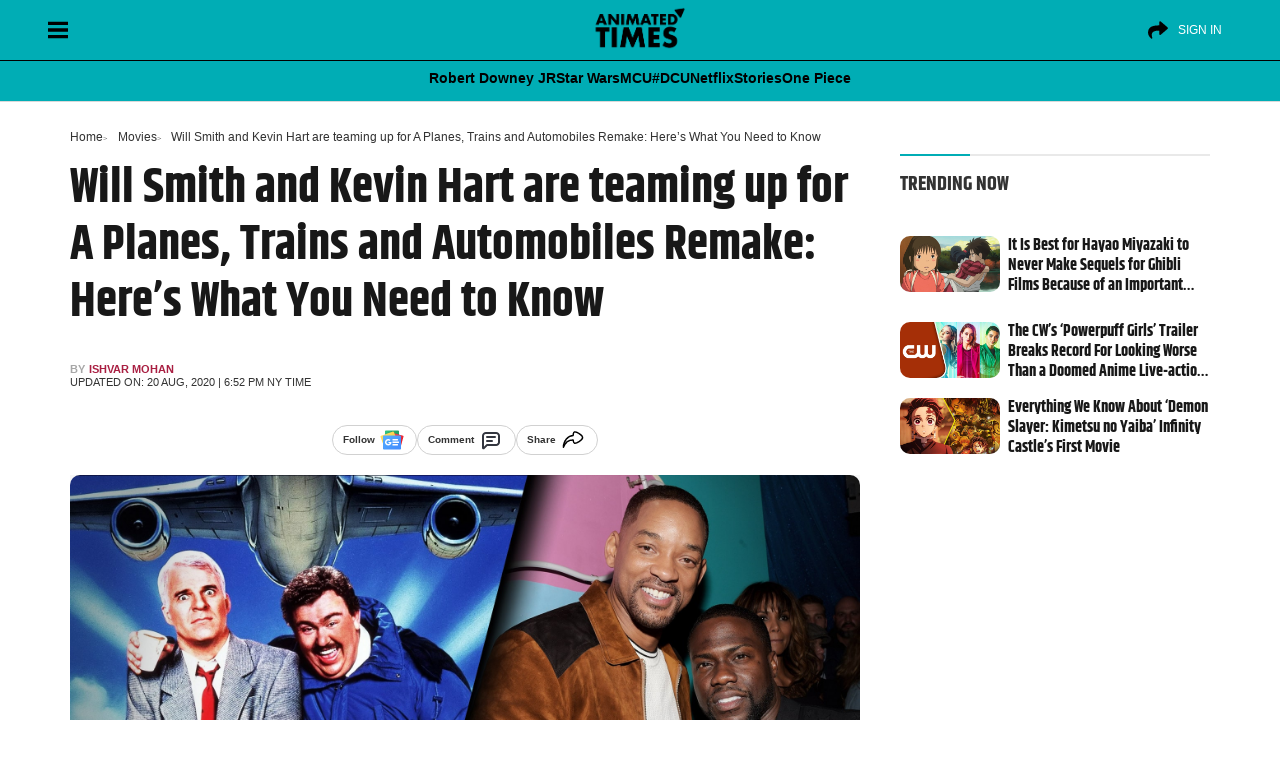

--- FILE ---
content_type: text/html; charset=UTF-8
request_url: https://animatedtimes.com/will-smith-and-kevin-hart-are-teaming-up-for-a-planes-trains-and-automobiles-remake-heres-what-you-need-to-know/
body_size: 57357
content:
<!doctype html>
<html id="content" lang="en-US" prefix="og: https://ogp.me/ns#">
<head>      
<meta charset="UTF-8" />
<meta name="viewport" content="width=device-width, initial-scale=1" />
	
   
<!-- Search Engine Optimization by Rank Math PRO - https://rankmath.com/ -->
<title>Will Smith and Kevin Hart are teaming up for A Planes, Trains and Automobiles Remake: Here&#039;s What You Need to Know</title>
<style>.flying-press-lazy-bg{background-image:none!important;}</style>
<link rel='preload' href='https://cdn.animatedtimes.com/wp-content/uploads/2024/08/20045347/at-dark-logo.png' as='image' imagesrcset='' imagesizes=''/>
<link rel='preload' href='https://animatedtimes.com/wp-content/uploads/2020/08/10-3.jpg' as='image' imagesrcset='' imagesizes=''/>
<link rel='preload' href='https://cdn.animatedtimes.com/wp-content/uploads/2025/03/20045202/the-boy-and-the-heron-spirited-away.jpg' as='image' imagesrcset='https://cdn.animatedtimes.com/wp-content/uploads/2025/03/20045202/the-boy-and-the-heron-spirited-away.jpg 1600w, https://cdn.animatedtimes.com/wp-content/uploads/2025/03/20045202/the-boy-and-the-heron-spirited-away-300x169.jpg 300w, https://cdn.animatedtimes.com/wp-content/uploads/2025/03/20045202/the-boy-and-the-heron-spirited-away-1024x576.jpg 1024w, https://cdn.animatedtimes.com/wp-content/uploads/2025/03/20045202/the-boy-and-the-heron-spirited-away-768x432.jpg 768w, https://cdn.animatedtimes.com/wp-content/uploads/2025/03/20045202/the-boy-and-the-heron-spirited-away-1536x864.jpg 1536w, https://cdn.animatedtimes.com/wp-content/uploads/2025/03/20045202/the-boy-and-the-heron-spirited-away-150x84.jpg 150w' imagesizes='(max-width: 1600px) 100vw, 1600px'/>
<link rel='preload' href='https://cdn.animatedtimes.com/wp-content/uploads/2025/03/07152740/cw-powerpuff-girls.jpg' as='image' imagesrcset='https://cdn.animatedtimes.com/wp-content/uploads/2025/03/07152740/cw-powerpuff-girls.jpg 1600w, https://cdn.animatedtimes.com/wp-content/uploads/2025/03/07152740/cw-powerpuff-girls-300x169.jpg 300w, https://cdn.animatedtimes.com/wp-content/uploads/2025/03/07152740/cw-powerpuff-girls-1024x576.jpg 1024w, https://cdn.animatedtimes.com/wp-content/uploads/2025/03/07152740/cw-powerpuff-girls-768x432.jpg 768w, https://cdn.animatedtimes.com/wp-content/uploads/2025/03/07152740/cw-powerpuff-girls-1536x864.jpg 1536w, https://cdn.animatedtimes.com/wp-content/uploads/2025/03/07152740/cw-powerpuff-girls-150x84.jpg 150w' imagesizes='(max-width: 1600px) 100vw, 1600px'/>
<link rel='preload' href='https://cdn.animatedtimes.com/wp-content/uploads/2025/03/07060644/demon-slayer-infinity-castle.jpg' as='image' imagesrcset='https://cdn.animatedtimes.com/wp-content/uploads/2025/03/07060644/demon-slayer-infinity-castle.jpg 1600w, https://cdn.animatedtimes.com/wp-content/uploads/2025/03/07060644/demon-slayer-infinity-castle-300x169.jpg 300w, https://cdn.animatedtimes.com/wp-content/uploads/2025/03/07060644/demon-slayer-infinity-castle-1024x576.jpg 1024w, https://cdn.animatedtimes.com/wp-content/uploads/2025/03/07060644/demon-slayer-infinity-castle-768x432.jpg 768w, https://cdn.animatedtimes.com/wp-content/uploads/2025/03/07060644/demon-slayer-infinity-castle-1536x864.jpg 1536w, https://cdn.animatedtimes.com/wp-content/uploads/2025/03/07060644/demon-slayer-infinity-castle-150x84.jpg 150w' imagesizes='(max-width: 1600px) 100vw, 1600px'/>
<link rel='preload' href='https://animatedtimes.com/wp-content/themes/News-Blog/public/build/fonts/khand-v8-latin-700.2084d191.woff2' as='font' type='font/woff2' fetchpriority='high' crossorigin='anonymous'><link rel='preload' href='https://animatedtimes.com/wp-content/themes/News-Blog/public/build/fonts/khand-v8-latin-regular.97cbf7cf.woff2' as='font' type='font/woff2' fetchpriority='high' crossorigin='anonymous'>
<style id="flying-press-css">:where(.wp-block-button__link){box-shadow:none;border-radius:9999px;padding:calc(.667em + 2px) calc(1.333em + 2px);text-decoration:none}:root :where(.wp-block-button .wp-block-button__link.is-style-outline),:root :where(.wp-block-button.is-style-outline>.wp-block-button__link){border:2px solid;padding:.667em 1.333em}:root :where(.wp-block-button .wp-block-button__link.is-style-outline:not(.has-text-color)),:root :where(.wp-block-button.is-style-outline>.wp-block-button__link:not(.has-text-color)){color:currentColor}:root :where(.wp-block-button .wp-block-button__link.is-style-outline:not(.has-background)),:root :where(.wp-block-button.is-style-outline>.wp-block-button__link:not(.has-background)){background-color:initial;background-image:none}:where(.wp-block-calendar table:not(.has-background) th){background:#ddd}:where(.wp-block-columns){margin-bottom:1.75em}:where(.wp-block-columns.has-background){padding:1.25em 2.375em}:where(.wp-block-post-comments input[type=submit]){border:none}:where(.wp-block-cover-image:not(.has-text-color)),:where(.wp-block-cover:not(.has-text-color)){color:#fff}:where(.wp-block-cover-image.is-light:not(.has-text-color)),:where(.wp-block-cover.is-light:not(.has-text-color)){color:#000}:root :where(.wp-block-cover h1:not(.has-text-color)),:root :where(.wp-block-cover h2:not(.has-text-color)),:root :where(.wp-block-cover h3:not(.has-text-color)),:root :where(.wp-block-cover h4:not(.has-text-color)),:root :where(.wp-block-cover h5:not(.has-text-color)),:root :where(.wp-block-cover h6:not(.has-text-color)),:root :where(.wp-block-cover p:not(.has-text-color)){color:inherit}:where(.wp-block-file){margin-bottom:1.5em}:where(.wp-block-file__button){border-radius:2em;padding:.5em 1em;display:inline-block}:where(.wp-block-file__button):is(a):active,:where(.wp-block-file__button):is(a):focus,:where(.wp-block-file__button):is(a):hover,:where(.wp-block-file__button):is(a):visited{box-shadow:none;color:#fff;opacity:.85;text-decoration:none}:where(.wp-block-group.wp-block-group-is-layout-constrained){position:relative}:root :where(.wp-block-image.is-style-rounded img,.wp-block-image .is-style-rounded img){border-radius:9999px}@keyframes turn-on-visibility{0%{opacity:0}to{opacity:1}}@keyframes turn-off-visibility{0%{opacity:1;visibility:visible}99%{opacity:0;visibility:visible}to{opacity:0;visibility:hidden}}@keyframes lightbox-zoom-in{0%{transform:translate(calc((-100vw + var(--wp--lightbox-scrollbar-width))/2 + var(--wp--lightbox-initial-left-position)),calc(-50vh + var(--wp--lightbox-initial-top-position)))scale(var(--wp--lightbox-scale))}to{transform:translate(-50%,-50%)scale(1)}}@keyframes lightbox-zoom-out{0%{visibility:visible;transform:translate(-50%,-50%)scale(1)}99%{visibility:visible}to{transform:translate(calc((-100vw + var(--wp--lightbox-scrollbar-width))/2 + var(--wp--lightbox-initial-left-position)),calc(-50vh + var(--wp--lightbox-initial-top-position)))scale(var(--wp--lightbox-scale));visibility:hidden}}:where(.wp-block-latest-comments:not([style*=line-height] .wp-block-latest-comments__comment)){line-height:1.1}:where(.wp-block-latest-comments:not([style*=line-height] .wp-block-latest-comments__comment-excerpt p)){line-height:1.8}:root :where(.wp-block-latest-posts.is-grid){padding:0}:root :where(.wp-block-latest-posts.wp-block-latest-posts__list){padding-left:0}ol,ul{box-sizing:border-box}:root :where(ul.has-background,ol.has-background){padding:1.25em 2.375em}:where(.wp-block-navigation.has-background .wp-block-navigation-item a:not(.wp-element-button)),:where(.wp-block-navigation.has-background .wp-block-navigation-submenu a:not(.wp-element-button)),:where(.wp-block-navigation .wp-block-navigation__submenu-container .wp-block-navigation-item a:not(.wp-element-button)),:where(.wp-block-navigation .wp-block-navigation__submenu-container .wp-block-navigation-submenu a:not(.wp-element-button)),:where(.wp-block-navigation .wp-block-navigation__submenu-container .wp-block-navigation-submenu button.wp-block-navigation-item__content),:where(.wp-block-navigation .wp-block-navigation__submenu-container .wp-block-pages-list__item button.wp-block-navigation-item__content){padding:.5em 1em}@keyframes overlay-menu__fade-in-animation{0%{opacity:0;transform:translateY(.5em)}to{opacity:1;transform:translateY(0)}}:root :where(p.has-background){padding:1.25em 2.375em}:where(p.has-text-color:not(.has-link-color)) a{color:inherit}:where(.wp-block-post-comments-form) input:not([type=submit]),:where(.wp-block-post-comments-form) textarea{border:1px solid #949494;font-family:inherit;font-size:1em}:where(.wp-block-post-comments-form) input:where(:not([type=submit]):not([type=checkbox])),:where(.wp-block-post-comments-form) textarea{padding:calc(.667em + 2px)}:where(.wp-block-post-excerpt){margin-bottom:var(--wp--style--block-gap);margin-top:var(--wp--style--block-gap)}:where(.wp-block-preformatted.has-background){padding:1.25em 2.375em}:where(.wp-block-search__button){border:1px solid #ccc;padding:6px 10px}:where(.wp-block-search__input){font-family:inherit;font-size:inherit;font-style:inherit;font-weight:inherit;letter-spacing:inherit;line-height:inherit;text-transform:inherit}:where(.wp-block-search__button-inside .wp-block-search__inside-wrapper){box-sizing:border-box;border:1px solid #949494;padding:4px}:where(.wp-block-search__button-inside .wp-block-search__inside-wrapper) :where(.wp-block-search__button){padding:4px 8px}:root :where(.wp-block-separator.is-style-dots){text-align:center;height:auto;line-height:1}:root :where(.wp-block-separator.is-style-dots):before{color:currentColor;content:"···";letter-spacing:2em;padding-left:2em;font-family:serif;font-size:1.5em}:root :where(.wp-block-site-logo.is-style-rounded){border-radius:9999px}:root :where(.wp-block-site-title a){color:inherit}:root :where(.wp-block-social-links .wp-social-link a){padding:.25em}:root :where(.wp-block-social-links.is-style-logos-only .wp-social-link a){padding:0}:root :where(.wp-block-social-links.is-style-pill-shape .wp-social-link a){padding-left:.66667em;padding-right:.66667em}:root :where(.wp-block-tag-cloud.is-style-outline){flex-wrap:wrap;gap:1ch;display:flex}:root :where(.wp-block-tag-cloud.is-style-outline a){border:1px solid;margin-right:0;padding:1ch 2ch;font-size:unset!important;text-decoration:none!important}:where(.wp-block-term-description){margin-bottom:var(--wp--style--block-gap);margin-top:var(--wp--style--block-gap)}:where(pre.wp-block-verse){font-family:inherit}.editor-styles-wrapper,.entry-content{counter-reset:footnotes 0}:root{--wp--preset--font-size--normal:16px;--wp--preset--font-size--huge:42px}html :where(.has-border-color){border-style:solid}html :where([style*=border-top-color]){border-top-style:solid}html :where([style*=border-right-color]){border-right-style:solid}html :where([style*=border-bottom-color]){border-bottom-style:solid}html :where([style*=border-left-color]){border-left-style:solid}html :where([style*=border-width]){border-style:solid}html :where([style*=border-top-width]){border-top-style:solid}html :where([style*=border-right-width]){border-right-style:solid}html :where([style*=border-bottom-width]){border-bottom-style:solid}html :where([style*=border-left-width]){border-left-style:solid}html :where(img[class*=wp-image-]){max-width:100%;height:auto}:where(figure){margin:0 0 1em}html :where(.is-position-sticky){--wp-admin--admin-bar--position-offset:var(--wp-admin--admin-bar--height,0px)}@media screen and (width<=600px){html :where(.is-position-sticky){--wp-admin--admin-bar--position-offset:0px}}:root{--fw-primary:#4f46e5;--fw-secondary:#8b5cf6;--fw-success:#10b981;--fw-warning:#f59e0b;--fw-error:#ef4444;--fw-text:#1f2937;--fw-text-light:#6b7280;--fw-background:#fff;--fw-border:#e5e7eb;--fw-hover:#f3f4f6}@keyframes slideDown{0%{opacity:0;transform:translateY(-10px)}to{opacity:1;transform:translateY(0)}}@keyframes fadeIn{0%{opacity:0}to{opacity:1}}@keyframes slideIn{0%{opacity:0;transform:translateY(20px)}to{opacity:1;transform:translateY(0)}}@keyframes scaleIn{0%{opacity:0;transform:scale(.95)}to{opacity:1;transform:scale(1)}}@keyframes barGrow{0%{opacity:0;transform:scaleX(0)}to{opacity:1;transform:scaleX(1)}}@keyframes pulse{0%{opacity:1}50%{opacity:.7}to{opacity:1}}@keyframes slideUp{0%{opacity:0;transform:translateY(20px)}to{opacity:1;transform:translateY(0)}}@keyframes spin{to{transform:rotate(360deg)}}@media (prefers-color-scheme:dark){:root{--fw-text:#f3f4f6;--fw-text-light:#9ca3af;--fw-background:#1f2937;--fw-border:#374151;--fw-hover:#2d3748}}[type=button]:not(:disabled),[type=reset]:not(:disabled),[type=submit]:not(:disabled),button:not(:disabled){cursor:pointer}.comments [class*=col-]{padding-left:8px;padding-right:8px}.alert-danger{color:#721c24;background-color:#f8d7da;border-color:#f5c6cb}.alert{border:1px solid #fff0;border-radius:.25rem;margin-bottom:1rem;padding:.75rem 1.25rem;position:relative}.mb-3,.my-3{margin-bottom:1rem!important}small,.small{font-size:.85rem;font-weight:400;line-height:17px}@-webkit-keyframes spin{0%{transform:rotate(0)}to{transform:rotate(359deg)}}</style><link rel="preload" href="https://animatedtimes.com/wp-content/themes/News-Blog/public/build/fonts/khand-v8-latin-700.2084d191.woff2" as="font" type="font/woff2" crossorigin><link rel="preload" href="https://animatedtimes.com/wp-content/themes/News-Blog/public/build/fonts/khand-v8-latin-regular.97cbf7cf.woff2" as="font" type="font/woff2" crossorigin>
<meta name="description" content="The year was 1987. The date was November 25th. A movie called “Planes, Trains and Automobiles” had just released and raked up quite a collection at the box"/>
<meta name="robots" content="follow, index, max-snippet:-1, max-video-preview:-1, max-image-preview:large"/>
<link rel="canonical" href="https://animatedtimes.com/will-smith-and-kevin-hart-are-teaming-up-for-a-planes-trains-and-automobiles-remake-heres-what-you-need-to-know/" />
<meta property="og:locale" content="en_US" />
<meta property="og:type" content="article" />
<meta property="og:title" content="Will Smith and Kevin Hart are teaming up for A Planes, Trains and Automobiles Remake: Here&#039;s What You Need to Know" />
<meta property="og:description" content="The year was 1987. The date was November 25th. A movie called “Planes, Trains and Automobiles” had just released and raked up quite a collection at the box" />
<meta property="og:url" content="https://animatedtimes.com/will-smith-and-kevin-hart-are-teaming-up-for-a-planes-trains-and-automobiles-remake-heres-what-you-need-to-know/" />
<meta property="og:site_name" content="Animated Times" />
<meta property="article:publisher" content="https://www.facebook.com/animatedtimes" />
<meta property="article:tag" content="A Star Is Born" />
<meta property="article:tag" content="Bad Boys For Life" />
<meta property="article:tag" content="Brooklyn Nine-Nine" />
<meta property="article:tag" content="IT" />
<meta property="article:tag" content="IT Chapter 2" />
<meta property="article:tag" content="John Hughes" />
<meta property="article:tag" content="Jumanji" />
<meta property="article:tag" content="Kevin Bacon" />
<meta property="article:tag" content="Kevin Hart" />
<meta property="article:tag" content="Little Women" />
<meta property="article:tag" content="Planet of the Apes" />
<meta property="article:tag" content="Steve Martin" />
<meta property="article:tag" content="Will Smith" />
<meta property="article:section" content="Movies" />
<meta property="og:updated_time" content="2020-09-30T18:50:48-04:00" />
<meta property="og:image" content="https://animatedtimes.com/wp-content/uploads/2020/08/10-3.jpg" />
<meta property="og:image:secure_url" content="https://animatedtimes.com/wp-content/uploads/2020/08/10-3.jpg" />
<meta property="og:image:width" content="1920" />
<meta property="og:image:height" content="1080" />
<meta property="og:image:alt" content="Will Smith and Kevin Hart are teaming up for A Planes, Trains and Automobiles Remake: Here&#8217;s What You Need to Know" />
<meta property="og:image:type" content="image/jpeg" />
<meta property="article:published_time" content="2020-08-20T18:52:48-04:00" />
<meta property="article:modified_time" content="2020-09-30T18:50:48-04:00" />
<meta name="twitter:card" content="summary_large_image" />
<meta name="twitter:title" content="Will Smith and Kevin Hart are teaming up for A Planes, Trains and Automobiles Remake: Here&#039;s What You Need to Know" />
<meta name="twitter:description" content="The year was 1987. The date was November 25th. A movie called “Planes, Trains and Automobiles” had just released and raked up quite a collection at the box" />
<meta name="twitter:site" content="@AnimatedTimesTV" />
<meta name="twitter:creator" content="@AnimatedTimesTV" />
<meta name="twitter:image" content="https://animatedtimes.com/wp-content/uploads/2020/08/10-3.jpg" />
<meta name="twitter:label1" content="Written by" />
<meta name="twitter:data1" content="ishvar mohan" />
<meta name="twitter:label2" content="Time to read" />
<meta name="twitter:data2" content="4 minutes" />
<script type="application/ld+json" class="rank-math-schema-pro">{"@context":"https://schema.org","@graph":[{"@type":["NewsMediaOrganization","Organization"],"@id":"https://animatedtimes.com/#organization","name":"Animated Times","url":"https://animatedtimes.com","sameAs":["https://www.facebook.com/animatedtimes","https://twitter.com/AnimatedTimesTV","https://news.google.com/publications/CAAiEJgb3-gxpMhA3dZyOeI8gPYqFAgKIhCYG9_oMaTIQN3WcjniPID2","https://www.youtube.com/@AnimatedTimes","https://www.instagram.com/animatedtimes/","https://pinterest.com/animatedtimes/"],"logo":{"@type":"ImageObject","@id":"https://animatedtimes.com/#logo","url":"https://animatedtimes.com/wp-content/uploads/2023/04/AT-FinalLogo-1.png","contentUrl":"https://animatedtimes.com/wp-content/uploads/2023/04/AT-FinalLogo-1.png","caption":"Animated Times","inLanguage":"en-US","width":"800","height":"450"}},{"@type":"WebSite","@id":"https://animatedtimes.com/#website","url":"https://animatedtimes.com","name":"Animated Times","alternateName":"AnimatedTimes","publisher":{"@id":"https://animatedtimes.com/#organization"},"inLanguage":"en-US"},{"@type":"ImageObject","@id":"https://animatedtimes.com/wp-content/uploads/2020/08/10-3.jpg","url":"https://animatedtimes.com/wp-content/uploads/2020/08/10-3.jpg","width":"1920","height":"1080","inLanguage":"en-US"},{"@type":"WebPage","@id":"https://animatedtimes.com/will-smith-and-kevin-hart-are-teaming-up-for-a-planes-trains-and-automobiles-remake-heres-what-you-need-to-know/#webpage","url":"https://animatedtimes.com/will-smith-and-kevin-hart-are-teaming-up-for-a-planes-trains-and-automobiles-remake-heres-what-you-need-to-know/","name":"Will Smith and Kevin Hart are teaming up for A Planes, Trains and Automobiles Remake: Here&#039;s What You Need to Know","datePublished":"2020-08-20T18:52:48-04:00","dateModified":"2020-09-30T18:50:48-04:00","isPartOf":{"@id":"https://animatedtimes.com/#website"},"primaryImageOfPage":{"@id":"https://animatedtimes.com/wp-content/uploads/2020/08/10-3.jpg"},"inLanguage":"en-US"},{"@type":"Person","@id":"https://animatedtimes.com/author/ishvarmohan/","name":"ishvar mohan","url":"https://animatedtimes.com/author/ishvarmohan/","image":{"@type":"ImageObject","@id":"https://secure.gravatar.com/avatar/5b91dfd5668e73c4a7aba99b29f834de?s=96&amp;d=mm&amp;r=g","url":"https://secure.gravatar.com/avatar/5b91dfd5668e73c4a7aba99b29f834de?s=96&amp;d=mm&amp;r=g","caption":"ishvar mohan","inLanguage":"en-US"},"worksFor":{"@id":"https://animatedtimes.com/#organization"}},{"@type":"NewsArticle","headline":"Will Smith and Kevin Hart are teaming up for A Planes, Trains and Automobiles Remake: Here&#039;s What You","datePublished":"2020-08-20T18:52:48-04:00","dateModified":"2020-09-30T18:50:48-04:00","articleSection":"Celebrity News, Movies","author":{"@id":"https://animatedtimes.com/author/ishvarmohan/","name":"ishvar mohan"},"publisher":{"@id":"https://animatedtimes.com/#organization"},"description":"The year was 1987. The date was November 25th. A movie called \u201cPlanes, Trains and Automobiles\u201d had just released and raked up quite a collection at the box","name":"Will Smith and Kevin Hart are teaming up for A Planes, Trains and Automobiles Remake: Here&#039;s What You","@id":"https://animatedtimes.com/will-smith-and-kevin-hart-are-teaming-up-for-a-planes-trains-and-automobiles-remake-heres-what-you-need-to-know/#richSnippet","isPartOf":{"@id":"https://animatedtimes.com/will-smith-and-kevin-hart-are-teaming-up-for-a-planes-trains-and-automobiles-remake-heres-what-you-need-to-know/#webpage"},"image":{"@id":"https://animatedtimes.com/wp-content/uploads/2020/08/10-3.jpg"},"inLanguage":"en-US","mainEntityOfPage":{"@id":"https://animatedtimes.com/will-smith-and-kevin-hart-are-teaming-up-for-a-planes-trains-and-automobiles-remake-heres-what-you-need-to-know/#webpage"}}]}</script>
<!-- /Rank Math WordPress SEO plugin -->

<link rel='stylesheet' id='wp-block-library-css' type='text/css' media='all'  data-href="https://animatedtimes.com/wp-content/cache/flying-press/319580d7d894.style.min.css"/>
<style id='classic-theme-styles-inline-css' type='text/css'>
/*! This file is auto-generated */
.wp-block-button__link{color:#fff;background-color:#32373c;border-radius:9999px;box-shadow:none;text-decoration:none;padding:calc(.667em + 2px) calc(1.333em + 2px);font-size:1.125em}.wp-block-file__button{background:#32373c;color:#fff;text-decoration:none}
</style>
<style id='global-styles-inline-css' type='text/css'>
:root{--wp--preset--aspect-ratio--square: 1;--wp--preset--aspect-ratio--4-3: 4/3;--wp--preset--aspect-ratio--3-4: 3/4;--wp--preset--aspect-ratio--3-2: 3/2;--wp--preset--aspect-ratio--2-3: 2/3;--wp--preset--aspect-ratio--16-9: 16/9;--wp--preset--aspect-ratio--9-16: 9/16;--wp--preset--color--black: #000000;--wp--preset--color--cyan-bluish-gray: #abb8c3;--wp--preset--color--white: #ffffff;--wp--preset--color--pale-pink: #f78da7;--wp--preset--color--vivid-red: #cf2e2e;--wp--preset--color--luminous-vivid-orange: #ff6900;--wp--preset--color--luminous-vivid-amber: #fcb900;--wp--preset--color--light-green-cyan: #7bdcb5;--wp--preset--color--vivid-green-cyan: #00d084;--wp--preset--color--pale-cyan-blue: #8ed1fc;--wp--preset--color--vivid-cyan-blue: #0693e3;--wp--preset--color--vivid-purple: #9b51e0;--wp--preset--gradient--vivid-cyan-blue-to-vivid-purple: linear-gradient(135deg,rgba(6,147,227,1) 0%,rgb(155,81,224) 100%);--wp--preset--gradient--light-green-cyan-to-vivid-green-cyan: linear-gradient(135deg,rgb(122,220,180) 0%,rgb(0,208,130) 100%);--wp--preset--gradient--luminous-vivid-amber-to-luminous-vivid-orange: linear-gradient(135deg,rgba(252,185,0,1) 0%,rgba(255,105,0,1) 100%);--wp--preset--gradient--luminous-vivid-orange-to-vivid-red: linear-gradient(135deg,rgba(255,105,0,1) 0%,rgb(207,46,46) 100%);--wp--preset--gradient--very-light-gray-to-cyan-bluish-gray: linear-gradient(135deg,rgb(238,238,238) 0%,rgb(169,184,195) 100%);--wp--preset--gradient--cool-to-warm-spectrum: linear-gradient(135deg,rgb(74,234,220) 0%,rgb(151,120,209) 20%,rgb(207,42,186) 40%,rgb(238,44,130) 60%,rgb(251,105,98) 80%,rgb(254,248,76) 100%);--wp--preset--gradient--blush-light-purple: linear-gradient(135deg,rgb(255,206,236) 0%,rgb(152,150,240) 100%);--wp--preset--gradient--blush-bordeaux: linear-gradient(135deg,rgb(254,205,165) 0%,rgb(254,45,45) 50%,rgb(107,0,62) 100%);--wp--preset--gradient--luminous-dusk: linear-gradient(135deg,rgb(255,203,112) 0%,rgb(199,81,192) 50%,rgb(65,88,208) 100%);--wp--preset--gradient--pale-ocean: linear-gradient(135deg,rgb(255,245,203) 0%,rgb(182,227,212) 50%,rgb(51,167,181) 100%);--wp--preset--gradient--electric-grass: linear-gradient(135deg,rgb(202,248,128) 0%,rgb(113,206,126) 100%);--wp--preset--gradient--midnight: linear-gradient(135deg,rgb(2,3,129) 0%,rgb(40,116,252) 100%);--wp--preset--font-size--small: 13px;--wp--preset--font-size--medium: 20px;--wp--preset--font-size--large: 36px;--wp--preset--font-size--x-large: 42px;--wp--preset--spacing--20: 0.44rem;--wp--preset--spacing--30: 0.67rem;--wp--preset--spacing--40: 1rem;--wp--preset--spacing--50: 1.5rem;--wp--preset--spacing--60: 2.25rem;--wp--preset--spacing--70: 3.38rem;--wp--preset--spacing--80: 5.06rem;--wp--preset--shadow--natural: 6px 6px 9px rgba(0, 0, 0, 0.2);--wp--preset--shadow--deep: 12px 12px 50px rgba(0, 0, 0, 0.4);--wp--preset--shadow--sharp: 6px 6px 0px rgba(0, 0, 0, 0.2);--wp--preset--shadow--outlined: 6px 6px 0px -3px rgba(255, 255, 255, 1), 6px 6px rgba(0, 0, 0, 1);--wp--preset--shadow--crisp: 6px 6px 0px rgba(0, 0, 0, 1);}:where(.is-layout-flex){gap: 0.5em;}:where(.is-layout-grid){gap: 0.5em;}body .is-layout-flex{display: flex;}.is-layout-flex{flex-wrap: wrap;align-items: center;}.is-layout-flex > :is(*, div){margin: 0;}body .is-layout-grid{display: grid;}.is-layout-grid > :is(*, div){margin: 0;}:where(.wp-block-columns.is-layout-flex){gap: 2em;}:where(.wp-block-columns.is-layout-grid){gap: 2em;}:where(.wp-block-post-template.is-layout-flex){gap: 1.25em;}:where(.wp-block-post-template.is-layout-grid){gap: 1.25em;}.has-black-color{color: var(--wp--preset--color--black) !important;}.has-cyan-bluish-gray-color{color: var(--wp--preset--color--cyan-bluish-gray) !important;}.has-white-color{color: var(--wp--preset--color--white) !important;}.has-pale-pink-color{color: var(--wp--preset--color--pale-pink) !important;}.has-vivid-red-color{color: var(--wp--preset--color--vivid-red) !important;}.has-luminous-vivid-orange-color{color: var(--wp--preset--color--luminous-vivid-orange) !important;}.has-luminous-vivid-amber-color{color: var(--wp--preset--color--luminous-vivid-amber) !important;}.has-light-green-cyan-color{color: var(--wp--preset--color--light-green-cyan) !important;}.has-vivid-green-cyan-color{color: var(--wp--preset--color--vivid-green-cyan) !important;}.has-pale-cyan-blue-color{color: var(--wp--preset--color--pale-cyan-blue) !important;}.has-vivid-cyan-blue-color{color: var(--wp--preset--color--vivid-cyan-blue) !important;}.has-vivid-purple-color{color: var(--wp--preset--color--vivid-purple) !important;}.has-black-background-color{background-color: var(--wp--preset--color--black) !important;}.has-cyan-bluish-gray-background-color{background-color: var(--wp--preset--color--cyan-bluish-gray) !important;}.has-white-background-color{background-color: var(--wp--preset--color--white) !important;}.has-pale-pink-background-color{background-color: var(--wp--preset--color--pale-pink) !important;}.has-vivid-red-background-color{background-color: var(--wp--preset--color--vivid-red) !important;}.has-luminous-vivid-orange-background-color{background-color: var(--wp--preset--color--luminous-vivid-orange) !important;}.has-luminous-vivid-amber-background-color{background-color: var(--wp--preset--color--luminous-vivid-amber) !important;}.has-light-green-cyan-background-color{background-color: var(--wp--preset--color--light-green-cyan) !important;}.has-vivid-green-cyan-background-color{background-color: var(--wp--preset--color--vivid-green-cyan) !important;}.has-pale-cyan-blue-background-color{background-color: var(--wp--preset--color--pale-cyan-blue) !important;}.has-vivid-cyan-blue-background-color{background-color: var(--wp--preset--color--vivid-cyan-blue) !important;}.has-vivid-purple-background-color{background-color: var(--wp--preset--color--vivid-purple) !important;}.has-black-border-color{border-color: var(--wp--preset--color--black) !important;}.has-cyan-bluish-gray-border-color{border-color: var(--wp--preset--color--cyan-bluish-gray) !important;}.has-white-border-color{border-color: var(--wp--preset--color--white) !important;}.has-pale-pink-border-color{border-color: var(--wp--preset--color--pale-pink) !important;}.has-vivid-red-border-color{border-color: var(--wp--preset--color--vivid-red) !important;}.has-luminous-vivid-orange-border-color{border-color: var(--wp--preset--color--luminous-vivid-orange) !important;}.has-luminous-vivid-amber-border-color{border-color: var(--wp--preset--color--luminous-vivid-amber) !important;}.has-light-green-cyan-border-color{border-color: var(--wp--preset--color--light-green-cyan) !important;}.has-vivid-green-cyan-border-color{border-color: var(--wp--preset--color--vivid-green-cyan) !important;}.has-pale-cyan-blue-border-color{border-color: var(--wp--preset--color--pale-cyan-blue) !important;}.has-vivid-cyan-blue-border-color{border-color: var(--wp--preset--color--vivid-cyan-blue) !important;}.has-vivid-purple-border-color{border-color: var(--wp--preset--color--vivid-purple) !important;}.has-vivid-cyan-blue-to-vivid-purple-gradient-background{background: var(--wp--preset--gradient--vivid-cyan-blue-to-vivid-purple) !important;}.has-light-green-cyan-to-vivid-green-cyan-gradient-background{background: var(--wp--preset--gradient--light-green-cyan-to-vivid-green-cyan) !important;}.has-luminous-vivid-amber-to-luminous-vivid-orange-gradient-background{background: var(--wp--preset--gradient--luminous-vivid-amber-to-luminous-vivid-orange) !important;}.has-luminous-vivid-orange-to-vivid-red-gradient-background{background: var(--wp--preset--gradient--luminous-vivid-orange-to-vivid-red) !important;}.has-very-light-gray-to-cyan-bluish-gray-gradient-background{background: var(--wp--preset--gradient--very-light-gray-to-cyan-bluish-gray) !important;}.has-cool-to-warm-spectrum-gradient-background{background: var(--wp--preset--gradient--cool-to-warm-spectrum) !important;}.has-blush-light-purple-gradient-background{background: var(--wp--preset--gradient--blush-light-purple) !important;}.has-blush-bordeaux-gradient-background{background: var(--wp--preset--gradient--blush-bordeaux) !important;}.has-luminous-dusk-gradient-background{background: var(--wp--preset--gradient--luminous-dusk) !important;}.has-pale-ocean-gradient-background{background: var(--wp--preset--gradient--pale-ocean) !important;}.has-electric-grass-gradient-background{background: var(--wp--preset--gradient--electric-grass) !important;}.has-midnight-gradient-background{background: var(--wp--preset--gradient--midnight) !important;}.has-small-font-size{font-size: var(--wp--preset--font-size--small) !important;}.has-medium-font-size{font-size: var(--wp--preset--font-size--medium) !important;}.has-large-font-size{font-size: var(--wp--preset--font-size--large) !important;}.has-x-large-font-size{font-size: var(--wp--preset--font-size--x-large) !important;}
:where(.wp-block-post-template.is-layout-flex){gap: 1.25em;}:where(.wp-block-post-template.is-layout-grid){gap: 1.25em;}
:where(.wp-block-columns.is-layout-flex){gap: 2em;}:where(.wp-block-columns.is-layout-grid){gap: 2em;}
:root :where(.wp-block-pullquote){font-size: 1.5em;line-height: 1.6;}
</style>
<link rel='stylesheet' id='fw-quizzes-json-auto-css-css' type='text/css' media='all'  data-href="https://animatedtimes.com/wp-content/cache/flying-press/bbbc94cf598d.frontend.css"/>
<link rel='stylesheet' id='account-style.css-css' type='text/css' media='all'  data-href="https://animatedtimes.com/wp-content/cache/flying-press/161a7b4ee751.comments.css"/>
<script type="pmdelayedscript" src="https://animatedtimes.com/wp-includes/js/jquery/jquery.min.js?ver=826eb77e86b0" id="jquery-core-js" data-perfmatters-type="text/javascript" data-cfasync="false" data-no-optimize="1" data-no-defer="1" data-no-minify="1"></script>
<script type="pmdelayedscript" src="https://animatedtimes.com/wp-includes/js/jquery/jquery-migrate.min.js?ver=9ffeb32e2d9e" id="jquery-migrate-js" data-perfmatters-type="text/javascript" data-cfasync="false" data-no-optimize="1" data-no-defer="1" data-no-minify="1"></script>
<link rel="https://api.w.org/" href="https://animatedtimes.com/wp-json/" /><link rel="alternate" title="JSON" type="application/json" href="https://animatedtimes.com/wp-json/wp/v2/posts/55788" /><link rel="alternate" title="oEmbed (JSON)" type="application/json+oembed" href="https://animatedtimes.com/wp-json/oembed/1.0/embed?url=https%3A%2F%2Fanimatedtimes.com%2Fwill-smith-and-kevin-hart-are-teaming-up-for-a-planes-trains-and-automobiles-remake-heres-what-you-need-to-know%2F" />
<link rel="alternate" title="oEmbed (XML)" type="text/xml+oembed" href="https://animatedtimes.com/wp-json/oembed/1.0/embed?url=https%3A%2F%2Fanimatedtimes.com%2Fwill-smith-and-kevin-hart-are-teaming-up-for-a-planes-trains-and-automobiles-remake-heres-what-you-need-to-know%2F&#038;format=xml" />
<script src="https://animatedtimes.com/wp-content/plugins/perfmatters/vendor/fastclick/pmfastclick.min.js?ver=a0fc6c24d1f3" defer></script><script>"addEventListener"in document&&document.addEventListener("DOMContentLoaded",function(){FastClick.attach(document.body)},!1);</script><link rel="icon" href="https://cdn.animatedtimes.com/wp-content/uploads/2023/08/23174448/cropped-Animated-Times-Logo-Versions-05-32x32.png" sizes="32x32" />
<link rel="icon" href="https://cdn.animatedtimes.com/wp-content/uploads/2023/08/23174448/cropped-Animated-Times-Logo-Versions-05-192x192.png" sizes="192x192" />
<link rel="apple-touch-icon" href="https://cdn.animatedtimes.com/wp-content/uploads/2023/08/23174448/cropped-Animated-Times-Logo-Versions-05-180x180.png" />
<meta name="msapplication-TileImage" content="https://cdn.animatedtimes.com/wp-content/uploads/2023/08/23174448/cropped-Animated-Times-Logo-Versions-05-270x270.png" />
		<style type="text/css" id="wp-custom-css">
			:root{
	--wpgtrGlobalColor: #00ADB5;
	--wpgtrSecondaryColor: #000000;
}

.w-article .heading_meta .w-author a{
color: #a91f42!important;
}


@media screen and (prefers-color-scheme: dark){
.w-article .heading_meta .w-author a {
    color: #00adb5!important;
	}}

@media screen and (max-width: 486px){
.w-article{
	padding: 0 10px!important;
}}

nav.padding-60.wrapper.subnav-navigation li.subnav-elements.icon{
	color: #000!important;
}
.wp-caption{
	max-width: 99.0499%!important;
	width: 100%;
}
@media screen and (prefers-color-scheme: dark) {
    .wrapper.subnav-navigation {
        background: var(--wpgtrGlobalColor)!important;
    }

.post_keypoints{
		background: #212121 !important;
		color: #fff!important;
	}

.kpTitle{
		background: #333!important;
	}
}

.subnav-elements:not(.menu-trending) a{
	border-bottom: transparent!important; font-weight: 800;
}

@media screen and (min-width: 468px){
.header-nav.subnav-menu{
	place-content: center!important;
}}

.post_keypoints{
	display: block; background: #eaeaea; border-bottom-left-radius: 20px; border-bottom-right-radius: 20px; padding-bottom: 10px; padding-top: 10px; margin-bottom: 20px;
}

li.keypoint{
	font-size: 16px!important;
	text-align: left!important; font-weight: 500!important;
	line-height: 1.2; margin-left: 15px; margin-bottom: 10px!important; padding-left: 10px;
}

ul.keypoint li, .article-body table ul li, .article-body>div>ul li{
	margin-bottom: 5px!important;
}

li.keypoint::marker{
content: "\25AA";
    color: var(--wpgtrGlobalColor)!important;
    font-weight: 700;
    display: inline-block !important;
    width: 1.5em!important;
    padding-right: 15px!important;
}

.kpTitle{
	font-weight: 900; background: #111; color: #fff; font-size: 20px; text-align: left; padding: 15px; border-top-left-radius: 10px; border-top-right-radius: 10px; padding-bottom: 10px;
}

.subnav-elements:not(.menu-trending) a:hover{
	transform: scale(1.1);
color: #000!important;}

.relatedlinker {
  display: flex;
  grid-gap: 0.75rem;
  position: relative;
  vertical-align: middle;
  padding: 0.75rem 0 0.5rem;
  background-image: none;
  margin-bottom: 20px;
}

.relatedlinker img {
  flex: none;
  width: 35% !important;
  max-width: 35%;
  border-radius: 5px;
  margin-bottom: 0;
  aspect-ratio: 16/9;
}
.relatedlinker h5 a {
  color: #fff;
}

.related-title-overlay {
  position: absolute;
  bottom: 7px;
  left: 0;
  overflow: hidden;
  color: #000;
  background: var(--wpgtrGlobalColor);
  padding: 0px 5px;
  font-size: 0.9rem;
  font-weight: bold;
  border-radius: 0 8px 0px 0;
}

.relatedlinker h5,
.relatedlinker h5 a {
  vertical-align: middle;
  margin: auto;
  font-size: 18px;
  -webkit-font-smoothing: antialiased;
  color: #000;
  font-weight: bold;
  font-family: Verdana;
  border-radius: 10px;
  -webkit-line-clamp: 3 !important;
  -webkit-box-orient: vertical !important;
  display: -webkit-box !important;
  white-space: normal !important;
  overflow: hidden !important;
  line-height: 1.5;
}


.relatedlinks{
	border-left: 10px solid var(--wpgtrGlobalColor);
    padding: 20px;
    color: #000;
    font-size: 18px;
    margin: 15px auto;
}

@media (prefers-color-scheme: dark){
	.relatedlinks, .relatedlinker h5, .relatedlinker h5 a{
		color: #fff;
	}}

@media screen and (min-width:786px){
.article-body figcaption{
	font-size: 1rem!important; font-weight: 500! important;
	
	}}

@media screen and (max-width: 767px){
	.article-body figcaption{	font-size: 1.4em!important; font-weight: 500!important;
	}}
.article-body figcaption{
	text-shadow: none!important;
}
.article-body figcaption{
	color: #000!important;
}

@media screen and (prefers-color-scheme:dark){

.article-body figcaption{
	color: #fff!important;}}

.relatedlinks a:hover, .relatedlinks a:focus {
	color: var(--wpgtrGlobalColor);
}

.suggested {
    color: #ff6e94;
    margin-bottom: 12px;
    font-weight: bold;
}

.relatedlinks a{
	    display: flex;
    align-items: center;
    justify-content: flex-start;
    font-size: 17px;
    color: #fff;
    font-weight: 600;
    text-transform: capitalize;
    line-height: 1.6;
    -webkit-line-clamp: 3!important;
    -webkit-box-orient: vertical !important;
    display: -webkit-box !important;
    white-space: normal !important;
    overflow: hidden !important;
}

span.meta_txt.reviewed-by.lighter:before{
	content: '|';
	margin: 0px 4px;
}

@font-face {
  font-family: wpgtr-ic;
  src: url(https://animatedtimes.com/wp-content/uploads/wpgtr-ic.woff);
}

.wp-block-gallery.has-nested-images figure.wp-block-image figcaption{
	position: relative!important;
}
blockquote{
	  box-shadow: 0 2px 52px #00adb517!important;
    padding: 49px 2% 1rem !important;
    margin: 50px auto !important;
    text-align: center;
    white-space-collapse: preserve;
    position: relative;

}

blockquote:before, blockquote:after{
	  font-family: wpgtr-ic !important;
    vertical-align: bottom;
	  color: var(--wpgtrGlobalColor);
    cursor: default;
    font: 40px / 1 serif;
    z-index: -1;
    position: absolute;
    display: block;
    width: 100%;
    opacity: .240 !important;
}


blockquote:before {
    content: '\e901';
    left: 0px !important; top: 0;
	  text-align: left;
}

blockquote:after {
    content: '\e900'; bottom: 0;
	right: 0px!important; text-align: right;
}

.at_author_content p{
	white-space-collapse: preserve-breaks!important;
}
		</style>
		<meta name="google-site-verification" content="uKjkG0hi-DlaZ5iZby2rhP_hdjgje_9nFKmMCVZ7rzo"/>
<meta name='dmca-site-verification' content='b1oxQlpDUU5PVmViVFNyb1ltZWg5Y1B3aGlLeTJTM2psclBQeDczaW9qOD01'/>
<meta name="google-site-verification" content="ITfrB5NSh3Mh1pNgN-h8mMdKp-wNfAF6UMXY8WSek6s"/>
<meta name="google-site-verification" content="hVuLW76dljwwoqMLxyqazy7D46ICkU894fsoEHw4Bg0"/>
<meta name="google-site-verification" content="ygblPREtfUBr5uAxPIp3kOv18eu6w2pUlb4fnB4P2q4"/>
<meta property="fb:pages" content="1294920287242312"/>
<meta name="p:domain_verify" content="f06a7a9859b28592915807007c5e8f24"/>

<script async src="https://pagead2.googlesyndication.com/pagead/js/adsbygoogle.js?client=ca-pub-6025599807024068" crossorigin="anonymous" type="pmdelayedscript" data-cfasync="false" data-no-optimize="1" data-no-defer="1" data-no-minify="1"></script>
     
<script data-cfasync="false" language="javascript" async referrerpolicy="no-referrer-when-downgrade" src="https://udmserve.net/udm/img.fetch?sid=19893;tid=1;ev=1;dt=8;" type="pmdelayedscript" data-no-optimize="1" data-no-defer="1" data-no-minify="1"></script>


<script type="pmdelayedscript" async="true" data-perfmatters-type="text/javascript" data-cfasync="false" data-no-optimize="1" data-no-defer="1" data-no-minify="1">
(function() {
  var host = window.location.hostname;
  var element = document.createElement('script');
  var firstScript = document.getElementsByTagName('script')[0];
  var url = 'https://cmp.inmobi.com'
    .concat('/choice/', 'Ckn_ngEbCmKe5', '/', host, '/choice.js?tag_version=V3');
  var uspTries = 0;
  var uspTriesLimit = 3;
  element.async = true;
  element.type = 'text/javascript';
  element.src = url;

  firstScript.parentNode.insertBefore(element, firstScript);

  function makeStub() {
    var TCF_LOCATOR_NAME = '__tcfapiLocator';
    var queue = [];
    var win = window;
    var cmpFrame;

    function addFrame() {
      var doc = win.document;
      var otherCMP = !!(win.frames[TCF_LOCATOR_NAME]);

      if (!otherCMP) {
        if (doc.body) {
          var iframe = doc.createElement('iframe');

          iframe.style.cssText = 'display:none';
          iframe.name = TCF_LOCATOR_NAME;
          doc.body.appendChild(iframe);
        } else {
          setTimeout(addFrame, 5);
        }
      }
      return !otherCMP;
    }

    function tcfAPIHandler() {
      var gdprApplies;
      var args = arguments;

      if (!args.length) {
        return queue;
      } else if (args[0] === 'setGdprApplies') {
        if (
          args.length > 3 &&
          args[2] === 2 &&
          typeof args[3] === 'boolean'
        ) {
          gdprApplies = args[3];
          if (typeof args[2] === 'function') {
            args[2]('set', true);
          }
        }
      } else if (args[0] === 'ping') {
        var retr = {
          gdprApplies: gdprApplies,
          cmpLoaded: false,
          cmpStatus: 'stub'
        };

        if (typeof args[2] === 'function') {
          args[2](retr);
        }
      } else {
        if(args[0] === 'init' && typeof args[3] === 'object') {
          args[3] = Object.assign(args[3], { tag_version: 'V3' });
        }
        queue.push(args);
      }
    }

    function postMessageEventHandler(event) {
      var msgIsString = typeof event.data === 'string';
      var json = {};

      try {
        if (msgIsString) {
          json = JSON.parse(event.data);
        } else {
          json = event.data;
        }
      } catch (ignore) {}

      var payload = json.__tcfapiCall;

      if (payload) {
        window.__tcfapi(
          payload.command,
          payload.version,
          function(retValue, success) {
            var returnMsg = {
              __tcfapiReturn: {
                returnValue: retValue,
                success: success,
                callId: payload.callId
              }
            };
            if (msgIsString) {
              returnMsg = JSON.stringify(returnMsg);
            }
            if (event && event.source && event.source.postMessage) {
              event.source.postMessage(returnMsg, '*');
            }
          },
          payload.parameter
        );
      }
    }

    while (win) {
      try {
        if (win.frames[TCF_LOCATOR_NAME]) {
          cmpFrame = win;
          break;
        }
      } catch (ignore) {}

      if (win === window.top) {
        break;
      }
      win = win.parent;
    }
    if (!cmpFrame) {
      addFrame();
      win.__tcfapi = tcfAPIHandler;
      win.addEventListener('message', postMessageEventHandler, false);
    }
  };

  makeStub();

  function makeGppStub() {
    const CMP_ID = 10;
    const SUPPORTED_APIS = [
      '2:tcfeuv2',
      '6:uspv1',
      '7:usnatv1',
      '8:usca',
      '9:usvav1',
      '10:uscov1',
      '11:usutv1',
      '12:usctv1'
    ];

    window.__gpp_addFrame = function (n) {
      if (!window.frames[n]) {
        if (document.body) {
          var i = document.createElement("iframe");
          i.style.cssText = "display:none";
          i.name = n;
          document.body.appendChild(i);
        } else {
          window.setTimeout(window.__gpp_addFrame, 10, n);
        }
      }
    };
    window.__gpp_stub = function () {
      var b = arguments;
      __gpp.queue = __gpp.queue || [];
      __gpp.events = __gpp.events || [];

      if (!b.length || (b.length == 1 && b[0] == "queue")) {
        return __gpp.queue;
      }

      if (b.length == 1 && b[0] == "events") {
        return __gpp.events;
      }

      var cmd = b[0];
      var clb = b.length > 1 ? b[1] : null;
      var par = b.length > 2 ? b[2] : null;
      if (cmd === "ping") {
        clb(
          {
            gppVersion: "1.1", // must be “Version.Subversion”, current: “1.1”
            cmpStatus: "stub", // possible values: stub, loading, loaded, error
            cmpDisplayStatus: "hidden", // possible values: hidden, visible, disabled
            signalStatus: "not ready", // possible values: not ready, ready
            supportedAPIs: SUPPORTED_APIS, // list of supported APIs
            cmpId: CMP_ID, // IAB assigned CMP ID, may be 0 during stub/loading
            sectionList: [],
            applicableSections: [-1],
            gppString: "",
            parsedSections: {},
          },
          true
        );
      } else if (cmd === "addEventListener") {
        if (!("lastId" in __gpp)) {
          __gpp.lastId = 0;
        }
        __gpp.lastId++;
        var lnr = __gpp.lastId;
        __gpp.events.push({
          id: lnr,
          callback: clb,
          parameter: par,
        });
        clb(
          {
            eventName: "listenerRegistered",
            listenerId: lnr, // Registered ID of the listener
            data: true, // positive signal
            pingData: {
              gppVersion: "1.1", // must be “Version.Subversion”, current: “1.1”
              cmpStatus: "stub", // possible values: stub, loading, loaded, error
              cmpDisplayStatus: "hidden", // possible values: hidden, visible, disabled
              signalStatus: "not ready", // possible values: not ready, ready
              supportedAPIs: SUPPORTED_APIS, // list of supported APIs
              cmpId: CMP_ID, // list of supported APIs
              sectionList: [],
              applicableSections: [-1],
              gppString: "",
              parsedSections: {},
            },
          },
          true
        );
      } else if (cmd === "removeEventListener") {
        var success = false;
        for (var i = 0; i < __gpp.events.length; i++) {
          if (__gpp.events[i].id == par) {
            __gpp.events.splice(i, 1);
            success = true;
            break;
          }
        }
        clb(
          {
            eventName: "listenerRemoved",
            listenerId: par, // Registered ID of the listener
            data: success, // status info
            pingData: {
              gppVersion: "1.1", // must be “Version.Subversion”, current: “1.1”
              cmpStatus: "stub", // possible values: stub, loading, loaded, error
              cmpDisplayStatus: "hidden", // possible values: hidden, visible, disabled
              signalStatus: "not ready", // possible values: not ready, ready
              supportedAPIs: SUPPORTED_APIS, // list of supported APIs
              cmpId: CMP_ID, // CMP ID
              sectionList: [],
              applicableSections: [-1],
              gppString: "",
              parsedSections: {},
            },
          },
          true
        );
      } else if (cmd === "hasSection") {
        clb(false, true);
      } else if (cmd === "getSection" || cmd === "getField") {
        clb(null, true);
      }
      //queue all other commands
      else {
        __gpp.queue.push([].slice.apply(b));
      }
    };
    window.__gpp_msghandler = function (event) {
      var msgIsString = typeof event.data === "string";
      try {
        var json = msgIsString ? JSON.parse(event.data) : event.data;
      } catch (e) {
        var json = null;
      }
      if (typeof json === "object" && json !== null && "__gppCall" in json) {
        var i = json.__gppCall;
        window.__gpp(
          i.command,
          function (retValue, success) {
            var returnMsg = {
              __gppReturn: {
                returnValue: retValue,
                success: success,
                callId: i.callId,
              },
            };
            event.source.postMessage(msgIsString ? JSON.stringify(returnMsg) : returnMsg, "*");
          },
          "parameter" in i ? i.parameter : null,
          "version" in i ? i.version : "1.1"
        );
      }
    };
    if (!("__gpp" in window) || typeof window.__gpp !== "function") {
      window.__gpp = window.__gpp_stub;
      window.addEventListener("message", window.__gpp_msghandler, false);
      window.__gpp_addFrame("__gppLocator");
    }
  };

  makeGppStub();

  var uspStubFunction = function() {
    var arg = arguments;
    if (typeof window.__uspapi !== uspStubFunction) {
      setTimeout(function() {
        if (typeof window.__uspapi !== 'undefined') {
          window.__uspapi.apply(window.__uspapi, arg);
        }
      }, 500);
    }
  };

  var checkIfUspIsReady = function() {
    uspTries++;
    if (window.__uspapi === uspStubFunction && uspTries < uspTriesLimit) {
      console.warn('USP is not accessible');
    } else {
      clearInterval(uspInterval);
    }
  };

  if (typeof window.__uspapi === 'undefined') {
    window.__uspapi = uspStubFunction;
    var uspInterval = setInterval(checkIfUspIsReady, 6000);
  }
})();
</script>
<script type="pmdelayedscript" data-cfasync="false" data-no-optimize="1" data-no-defer="1" data-no-minify="1">
function ai_wait_for_functions(){function a(b,c){"undefined"!==typeof ai_functions?b(ai_functions):5E3<=Date.now()-d?c(Error("AI FUNCTIONS NOT LOADED")):setTimeout(a.bind(this,b,c),50)}var d=Date.now();return new Promise(a)};
</script>
   <style>

@font-face {
   font-family: Khand;
   font-style: normal;
   font-weight: 400;
   font-display: swap;
   src: local("Khand Regular"), local("Khand-Regular"), url(https://animatedtimes.com/wp-content/themes/News-Blog/public/build/fonts/khand-v8-latin-regular.97cbf7cf.woff2) format("woff2"), url(https://animatedtimes.com/wp-content/themes/News-Blog/public/build/fonts/khand-v8-latin-regular.1668e18c.woff) format("woff")
}

@font-face {
   font-family: Khand;
   font-style: normal;
   font-weight: 700;
   font-display: swap;
   src: local("Khand Bold"), local("Khand-Bold"), url(https://animatedtimes.com/wp-content/themes/News-Blog/public/build/fonts/khand-v8-latin-700.2084d191.woff2) format("woff2"), url(https://animatedtimes.com/wp-content/themes/News-Blog/public/build/fonts/khand-v8-latin-700.bdc50d9f.woff) format("woff")
}

/*if logged user*/
#account-info .drop-down.nav-user {
    min-width: 120px;
    padding: 0;
}
#account-info .nav-list {
    display: flex;
    flex-direction: column;
    align-items: flex-start;
    justify-content: center;
    gap: .5rem;
}
#account-info .drop-down {
    background: #fff;
    padding: 1rem;
    opacity: 0;
    visibility: hidden;
    transform: translateY(-15px);
    position: absolute;
    top: 3.10rem;
    right: 0;
    z-index: 1000;
    box-shadow: 0 5px 25px 0 rgba(51,51,51,.2);
    transition: all .2s ease;
}
#account-info .drop-down:before {
    content: "";
    position: absolute;
    top: -.25rem;
    right: .5rem;
    background: #fff;
    width: 1rem;
    height: 1rem;
    -webkit-clip-path: polygon(0 0,100% 100%,0 100%);
    clip-path: polygon(0 0,100% 100%,0 100%);
    transform: rotate(135deg);
}
.drop-down.nav-user .nav-elements {
    width: 100%;
    border-bottom: 1px solid #777;
    justify-content: flex-start;
}

#account-info:hover>.drop-down {
    opacity: 1;
    visibility: visible;
    transform: translateY(0);
    transition: all .1s ease;
    height: auto
}
#account-info .nav-elements .at-nav-link{
   color: #000;
}
.drop-down .nav-elements {
    padding: .25rem;
    color: #333;
}

.drop-down .nav-elements, .drop-down .at-nav-link {
    width: 100%;
}
.drop-down.nav-user .at-nav-link {
    width: 100%;
    padding: .5rem;
    display: flex;
    align-items: center;
    justify-content: flex-start;
    gap: .5rem;
}
@media screen and (prefers-color-scheme: dark){
#account-info .nav-elements {
    color: #d3d3d3;
}
}

/*fixed header*/
.fixed-header{
   position: fixed;
   z-index: 99999;
   width: 100%;
   background: var(--wpgtrGlobalColor);
}
	
@media screen and (min-width: 678px){
.fixed-header{
border-bottom: 1px solid #000!important
}}
	
@media screen and (prefers-color-scheme: dark){
.fixed-header {
    background: var(--wpgtrGlobalColor);
}}
.padding-60{
   padding-top: 55px!important;
}

.container {
   margin-right: auto;
   margin-left: auto;
   padding-right: 4vw;
   padding-left: 4vw;
   max-width: calc(1200px + 8vw);
   width: 100%
}

.hide {
   display: none;
   text-indent: -9999999px;
   white-space: nowrap;
   overflow: hidden;
   font-size: 1px;
   position: absolute
}

.wrapper {
   padding: 0 16px;
   margin: 0 auto
}

@media (min-width:768px) {
   .wrapper {
      padding: 0 32px
   }
}

@media (min-width:1024px) {
   .wrapper {
      padding: 0 48px
   }
}

@media (min-width:1440px) {
   .wrapper {
      padding: 0 80px
   }
}

.wrapper.full-width {
   width: 100%;
   max-width: inherit;
   padding-left: 0;
   padding-right: 0
}

.w-header {
   position: relative;
   z-index: 1000000000000;
   transition: all .15s ease
}

@media screen and (prefers-color-scheme:dark) {
   .w-header {
      background: #292626
   }
}

.header-nav {
   width: 100%;
   margin: 0 auto;
   position: relative
}

@media (min-width:1024px) {
   .header-nav {
      max-width: 1300px
   }
}

/*
.header-nav.nav-menu {
   padding: .5rem 0
}

@media (min-width:1024px) {
   .header-nav.nav-menu {
      padding: 1rem 0
   }
}
*/

.header-nav.subnav-menu {
   padding: .5rem 0
}

@media (min-width:768px) {
   .header-nav.subnav-menu {
      padding: 1rem 0
   }
}

header.w-header {
   background: #f2f2f2;
   border-bottom: 1px solid #d9d9d9
}

@media screen and (prefers-color-scheme:dark) {
   header.w-header {
      background: #101010;
      border-color: #333
   }
}

.wrapper.subnav-navigation {
   background: var(--wpgtrGlobalColor);
    overflow: initial;
    white-space: nowrap;

}

@media screen and (prefers-color-scheme:dark) {
   .wrapper.subnav-navigation {
      background: #101010
   }
}




.nav-menu .nav-left,
.nav-menu .nav-right {
   display: flex;
   align-items: center
}

.nav-menu .nav-left {
   justify-content: flex-start;
   grid-area: burger;
   gap: 3rem
}

@media (max-width:767px) {
   .nav-menu .nav-left {
      gap: .5rem;
      margin-left: .5rem
   }
}

.nav-menu .nav-right {
   justify-content: flex-end;
   grid-area: nav;
   gap: 1.5rem
}

.nav-menu .nav-right .nav-share {
   fill: #000;
   color: #000
}

a.at-nav-link.nav-share svg {
    fill: #000;
    color: #000 !important;
}

.subnav-navigation
.nav-menu .nav-right .nav-share:before {
   font-size: 1.5em
}
@media (min-width:767px) {
   a.at-nav-link.nav-sign-in-icon{
      display: none
   }
 }
   
@media (max-width:767px) {
   .nav-menu .nav-right {
      align-items: flex-end;
      gap: 1rem
   }

   a.at-nav-link.nav-sign-in{
      display: none
   }

   .nav-menu .nav-right>:last-child {
      display: flex
   }
}

.subnav-menu {
   gap: 1rem 1.5rem;
   list-style: none;
    overflow-x: scroll;
    overflow-y: hidden;
    flex-wrap: nowrap;
    display: flex;
    width: 100%;
}

.sidemenu .subnav-menu {
   flex-flow: row wrap;
   justify-content: space-between;
   align-content: flex-start;
   align-items: center;
   gap: 1rem 1rem
}

.header-logo {
   display: flex;
   align-items: center;
   justify-content: center;
   grid-area: logo
}

@media (max-width:767px) {
   .header-logo {
      width: 80px
   }

   @-moz-document url-prefix() {
      .header-logo img {
         width: 80px;
         height: auto
      }
   }
}

@media (min-width:768px) {
   .header-logo {
      width: -webkit-fit-content;
      width: -moz-fit-content;
      width: fit-content
   }

   .header-logo a {
      min-height: 60px;
   }

   .header-logo img {
      width: 100px;
      height: 100%
   }

   @-moz-document url-prefix() {
      .header-logo img {
         width: 100px;
         height: 100%
      }
   }
}

.side-navigation {
   position: fixed;
   top: 0;
   left: -1000px;
   z-index: 1000000000001;
   overflow-y: scroll;
   display: flex;
   flex-direction: column;
   gap: 3rem;
   height: 100dvh;
   width: 100%;
   padding: 2rem;
   background: #fff;
   transition: all .3s ease
}

.side-navigation.is-open {
   left: 0
}

.side-navigation::-webkit-scrollbar {
   display: none
}

@media (min-width:768px) {
   .side-navigation {
      max-width: 420px;
      padding: 3rem;
      box-shadow: 100px 0 200px rgba(0, 0, 0, .3)
   }
}

@media screen and (prefers-color-scheme:dark) {
   .side-navigation {
      background: #242424
   }
}

.side-navigation .side-navigation-topbar {
   display: flex;
   align-content: center;
   justify-content: space-between
}

.side-navigation .side-navigation-menu {
   display: flex;
   flex-direction: column;
   gap: 2rem
}

.side-navigation .side-navigation-menu .side-navigation-list {
   display: flex;
   flex-direction: column;
   gap: 2rem;
   align-content: center;
   justify-content: flex-start
}

.side-navigation .side-navigation-menu #menu-features {
   padding-top: 2rem;
   gap: 1rem
}

.side-navigation .side-navigation-menu footer {
   padding-top: 2rem
}

.side-navigation .side-navigation-social {
   display: flex;
   flex-wrap: wrap;
   gap: 1rem;
   align-content: center;
   justify-content: flex-start;
   padding-top: 4rem
}

.nav-list {
   display: flex;
   flex-direction: column;
   align-items: flex-start;
   justify-content: center;
   gap: .5rem
}

.w-sidenav-subnav .sidenav-link {
   flex: 1
}

.sidenav-subnav {
   width: 100%;
   display: none;
   flex-direction: column;
   gap: 1rem;
   -webkit-margin-before: 1rem;
   margin-block-start: 1rem;
   transition: all .5s ease
}

.w-sidenav-subnav.is-open>.sidenav-subnav {
   display: flex
}

#menu-features .sidenav-subnav {
   gap: 0
}

.sidenav-subnav .sidenav-subnav {
   -webkit-margin-start: 1rem;
   margin-inline-start: 1rem
}

@media (min-width:768px) {
   .sidenav-subnav .sidenav-subnav {
      -webkit-margin-start: 2rem;
      margin-inline-start: 2rem
   }
}

.nav-elements {
   display: flex;
   flex-flow: row nowrap;
   align-items: center;
   gap: 0 .5rem;
   font-family: Roboto, sans-serif;
   font-size: .75rem;
   font-weight: 700;
   color: #181818;
   line-height: 1em;
   height: 100%;
   transition: all .3s ease
}

@media screen and (prefers-color-scheme:dark) {
   .nav-elements {
      color: #d3d3d3
   }
}

.nav-elements:hover {
   opacity: .75
}

.nav-elements .at-nav-link {
   display: flex;
   align-items: center;
   justify-content: center;
   gap: .5rem;
   cursor: pointer
}

.nav-elements .at-nav-link.emphasized {
   color: var(--wpgtrGlobalColor);
}

.subnav-elements {
   display: inline-flex;
   align-items: center;
   font-family: Roboto, sans-serif;
   font-size: .875rem;
   font-weight: 400;
   color: #fff;
   line-height: 1em
}

@media screen and (prefers-color-scheme:dark) {
   .subnav-elements {
      color: #e2e2e2
   }
}

.subnav-elements:not(.menu-trending) {
   display: flex;
   align-items: center
}

.subnav-elements:not(.menu-trending) a {
   border-bottom: 1px solid var(--wpgtrGlobalColor);
   transition: all .3s ease
}

@media screen and (prefers-color-scheme:dark) {
   .subnav-elements:not(.menu-trending) a {
      border-color: #101010
   }
}

.subnav-elements:not(.menu-trending) a:hover {
   color: #3a3e3f;
   border-color: #3a3e3f
}

@media screen and (prefers-color-scheme:dark) {
   .subnav-elements:not(.menu-trending) a:hover {
      color: #e2e2e2;
      border-color: #e2e2e2
   }
}

.sidemenu .subnav-elements:not(.menu-trending) a {
   border-bottom: none
}

.sidemenu .subnav-elements:not(.menu-trending) {
   font-weight: 700;
   border: none;
   color: var(--wpgtrGlobalColor);
   text-transform: none
}
.subnav-elements svg {
    fill: #fff;
    height: 16px;
    width: 16px;
    vertical-align: sub;
    margin-right: 4px;
}

@media screen and (prefers-color-scheme:dark) {
.subnav-elements svg {
     fill: #fff;
   }
}

.subnav-elements:last-of-type:after {
   display: none
}

.menu-trending {
   font-weight: 700;
   color: #52585a;
   margin-right: 1rem
}

.sidenav-section {
   margin-bottom: 2rem
}

.sidenav-elements {
   display: flex;
   flex-flow: row wrap;
   align-items: center;
   gap: 0 1rem;
   font-family: Roboto, sans-serif;
   font-size: 1.5rem;
   font-weight: 400;
   color: #181818;
   text-transform: uppercase;
   transition: all .3s ease
}

@media screen and (prefers-color-scheme:dark) {
   .sidenav-elements {
      color: #e2e2e2
   }
}

#menu-features>.sidenav-elements {
   font-size: 1.25rem;
   font-weight: 700;
   text-transform: none
}

#menu-features>.sidenav-elements .sidenav-elements {
   font-size: 1rem
}

.sidenav-elements .sidenav-link.emphasized {
   color: var(--wpgtrGlobalColor);
}

.sidenav-elements .sidenav-link span {
   border-bottom: 2px solid #fff
}

@media screen and (prefers-color-scheme:dark) {
   .sidenav-elements .sidenav-link span {
      border-color: #242424
   }
}

.sidenav-elements .sidenav-link:hover span {
   border-color: var(--wpgtrGlobalColor);
}

.sidenav-elements .sidenav-link.js-subnav:hover {
   cursor: pointer
}

.sidenav-elements .sidenav-elements {
   color: var(--wpgtrGlobalColor);
   font-size: .875rem;
   font-weight: 700;
   text-transform: none
}

.sidenav-elements .sidenav-elements .sidenav-elements {
   font-weight: 400;
   color: #181818
}

@media screen and (prefers-color-scheme:dark) {
   .sidenav-elements .sidenav-elements .sidenav-elements {
      color: #e2e2e2
   }
}

#menu-features .sidenav-elements .sidenav-link {
   padding: .5rem 1rem;
   display: flex;
   align-items: center;
   justify-content: flex-start;
   gap: .5rem;
   text-transform: capitalize
}

#menu-features .sidenav-elements .sidenav-link.emphasized {
   background: var(--wpgtrGlobalColor);
   color: #fff;
   border-radius: 1.5rem
}

#menu-features .sidenav-elements .sidenav-link.emphasized span {
   border: none
}

.social-elements {
   display: inline-flex;
   align-items: center;
   justify-content: center;
/*   width: 2.5rem;*/
/*   height: 2.5rem;*/
   border-radius: 50%;
/*   border: 1px solid #181818;*/
   color: #181818;
/*   padding: .5rem;*/
   transition: all .3s ease
}

@media screen and (prefers-color-scheme:dark) {
   .social-elements {
      color: #e2e2e2;
      border-color: #e2e2e2
   }
}

.social-elements:hover {
   opacity: .5;
   cursor: pointer
}

.social-elements .social-links {
   font-size: 1.25rem
}

.menu-icon {
   display: flex;
   align-items: center;
   justify-content: center;
   gap: .5rem;
   cursor: pointer
}

.menu-icon.topnav-icon {
   fill: #000;
   font-size: 1.25rem;
   padding: .5rem
}

@media (min-width:768px) {
   .menu-icon.topnav-icon {
      font-size: 1.5rem;
      padding: 0
   }
}

.menu-icon.topbar-icon {
   fill: #000;
   font-size: 1.5rem
}

@media screen and (prefers-color-scheme:dark) {
   .menu-icon.topbar-icon {
      fill: #e2e2e2
   }
}

.menu-icon.subnav-icon {
   color: var(--wpgtrGlobalColor);
}


.menu-icon.menu-trending {
   cursor: inherit
}

.menu-icon.menu-trending:before {
   content: "\E952";
   font-size: 1em
}

.menu-icon.feature-icon {
   font-size: 1.25em
}

.w-sidenav-subnav.is-open>.subnav-icon svg {
   transform: rotate(90deg)
}

.side-navigation-footer {
   display: grid;
   grid-template-columns: 1fr;
   gap: 1.5rem
}

.side-navigation-footer .footer-copy {
   display: unset;
   font-size: .75rem;
   font-weight: 400;
   color: #181818;
   transition: all .3s ease;
   padding-top: .5rem;
   padding-bottom: 0
}

@media screen and (prefers-color-scheme:dark) {
   .side-navigation-footer .footer-copy {
      color: #e2e2e2
   }
}

@media (min-width:768px) {
   .side-navigation-footer .footer-copy {
      justify-content: flex-start
   }
}

.side-navigation-footer #ccpa-link a {
   display: block;
   font-size: .75rem;
   font-weight: 400;
   color: #181818;
   text-decoration: underline;
   transition: all .3s ease
}

.side-navigation-footer #ccpa-link a:hover {
   color: var(--wpgtrGlobalColor);
}

@media screen and (prefers-color-scheme:dark) {
   .side-navigation-footer #ccpa-link a {
      color: #f2f2f2
   }
}

footer .menu-legal ul {
   display: flex;
   flex-wrap: wrap;
   align-items: center;
   justify-content: flex-start;
   gap: 1.5rem 1rem
}

footer .menu-legal ul li {
   display: inline-flex;
   align-items: center;
   justify-content: center
}

footer .menu-legal ul a {
   font-family: Roboto, sans-serif;
   font-size: .75rem;
   font-weight: 400;
   color: #181818;
   text-decoration: underline;
   transition: all .3s ease
}

footer .menu-legal ul a:hover {
   color: var(--wpgtrGlobalColor);
}

@media screen and (prefers-color-scheme:dark) {
   footer .menu-legal ul a {
      color: #e2e2e2
   }
}

.w-header-search {
   display: none
}

.w-header-search.active {
   display: flex;
   align-items: center;
   justify-content: center;
   position: fixed;
   top: 0;
   left: 0;
   width: 100%;
   height: 100%;
   background: rgba(51, 51, 51, .95);
   backdrop-filter: blur(8px);
   z-index: 1000000000002
}

.header-search {
   margin: 0 auto;
   width: 90%
}

@media (min-width:1024px) {
   .header-search {
      width: 60%
   }
}

.search-form {
   position: relative;
   width: 100%;
   height: 100%
}

.search-form:before {
   position: absolute;
   top: 2px;
   left: 0;
   font-size: 22px;
   color: var(--wpgtrGlobalColor);
}

@media (min-width:1024px) {
   .search-form:before {
      top: 8px;
      left: 0;
      font-size: 35px
   }
}

.search-input {
   font-size: 1.4em;
   font-weight: 700;
   color: #e2e2e2;
   font-family: Roboto, sans-serif;
   text-transform: capitalize;
   width: 100%;
   height: 100%;
   padding: 0 1rem 1.5rem 4rem;
   background: 0 0;
   border-bottom: 2px solid var(--wpgtrGlobalColor);
}

@media (min-width:1024px) {
   .search-input {
      font-size: 4rem;
      padding: 0 1rem 2rem 6rem
   }
}

.search-input::-moz-placeholder {
   font-weight: 400;
   color: #f2f2f2;
   opacity: 1
}

.search-input:-ms-input-placeholder {
   font-weight: 400;
   color: #f2f2f2;
   opacity: 1
}

.search-input::placeholder {
   font-weight: 400;
   color: #f2f2f2;
   opacity: 1
}

.header-search-exit {
   position: absolute;
   top: 5px;
   right: 5px
}

@media (min-width:1024px) {
   .header-search-exit {
      top: 25px;
      right: 25px
   }
}

.header-search-exit {
   display: flex;
   padding: 1rem;
   font-size: 2rem;
   fill: #f2f2f2
}

@media (min-width:1024px) {
   .header-search-exit {
      padding: 2rem;
      font-size: 3rem;
      transition: all .2s ease
   }
}

@media (min-width:1024px) {
   .header-search-exit:hover {
      fill: var(--wpgtrGlobalColor);
   }
}


.footer .menu-legal a.emphasized {
   background: #fff;
   color: #131313;
   padding: .75rem 1.25rem .5rem;
   border-radius: 25px
}

@media screen and (prefers-color-scheme:dark) {
   .footer .menu-legal a.emphasized {
      background: #f2f2f2;
      color: #0f0e0e
   }
}

.footer .menu-legal a.emphasized:hover {
   text-decoration: none;
   opacity: .85
}

.news-blog-menus {
    margin-bottom: 20px;
}
@media (min-width: 768px) and (max-width: 1018px){
.news-blog-menus {
    margin-bottom: 40px;
}}

@media (max-width: 767px){
.news-blog-menus {
    margin-bottom: 15px;
}}





/*footer*/



/*footer*/


@-webkit-keyframes fadeIn {
   0% {
      opacity: 0
   }

   to {
      opacity: 1
   }
}

@keyframes fadeIn {
   0% {
      opacity: 0
   }

   to {
      opacity: 1
   }
}


.w-grid-system {
   width: 100%;
   margin: 0 auto;
   position: relative;
   display: grid;
   grid-template-columns: repeat(4, 1fr);
   gap: 1rem;
   padding: 0
}

@media (min-width:768px) {
   .w-grid-system {
      gap: 1rem;
      grid-template-columns: repeat(6, 1fr)
   }
}

@media (min-width:1024px) {
   .w-grid-system {
      gap: 2rem;
      grid-template-columns: repeat(12, 1fr)
   }
}

.grid-c1.w-grid-system {
   grid-template-columns: 1fr;
   max-width: 1300px
}


.nav-menu {
   display: grid;
   grid-template-columns: 1fr auto 1fr;
   grid-template-areas: " burger logo nav";
   gap: 1rem
}

@media (max-width:767px) {
   @-moz-document url-prefix() {
      .header-logo img {
         width: 136px;
         height: auto
      }
   }
}

@media (min-width:768px) {
   @-moz-document url-prefix() {
      .header-logo img {
         width: 100px;
         height: 100%
      }
   }
}




footer .menu-legal ul a:hover {
   color: var(--wpgtrGlobalColor);
}

@media screen and (prefers-color-scheme:dark) {
   footer .menu-legal ul a {
      color: #e2e2e2
   }
}

.w-footer {
   background: #111
}

@media screen and (prefers-color-scheme:dark) {
   .w-footer {
      background: #181818
   }
}

.footer {
   gap: 0
}

.footer:before {
   content: "";
   display: block;
   background-size: auto 100%;
   margin: 2rem auto;
   background-position: 50%
}

.footer .menu-legal {
   text-align: center;
   margin: 0 auto 24px;
   max-width: 800px
}

@media (min-width:1024px) {
   .footer .menu-legal {
      margin-bottom: 4rem
   }
}

.footer .menu-legal ul {
   display: flex;
   gap: 16px;
   flex-wrap: wrap;
   align-items: center;
   justify-content: center
}

@media (min-width:1024px) {
   .footer .menu-legal ul {
      gap: 24px
   }
}

.footer .menu-legal li {
   display: inline-flex
}

.footer .menu-legal a {
   font-size: .75rem;
   font-weight: 400;
   color: #fff;
   text-decoration: none
}

@media screen and (prefers-color-scheme:dark) {
   .footer .menu-legal a {
      color: #f2f2f2
   }
}

.footer .menu-legal a:hover {
   text-decoration: underline
}

.footer .menu-legal a.menu-legal {
   margin-bottom: 0
}

.footer-copy {
   display: flex;
   align-items: center;
   justify-content: center;
   font-size: .75rem;
   font-weight: 400;
   color: #fff;
   font-family: Roboto, sans-serif;
   padding-bottom: 80px
}

@media screen and (prefers-color-scheme:dark) {
   .footer-copy {
      color: #f2f2f2
   }
}

@media (min-width:1024px) {
   .footer-copy {
      padding-bottom: 40px;
   }
}


@keyframes load7 {

   0%,
   80%,
   to {
      box-shadow: 0 2.5em 0 -1.3em
   }

   40% {
      box-shadow: 0 2.5em 0 0
   }
}

@-webkit-keyframes load7 {

   0%,
   80%,
   to {
      box-shadow: 0 2.5em 0 -1.3em
   }

   40% {
      box-shadow: 0 2.5em 0 0
   }
}


ul#menu-footer {
    margin: 0;
} 




/*mobile menu*/

.sub-menu{
    width: 100%;
    display: none;
    flex-direction: column;
    gap: 1rem;
    margin-block-start: 1rem;
    transition: all .5s ease;
}
.w-sidenav-subnav.is-open>.sub-menu {
    display: flex
}
.sub-menu .sidenav-elements {
    color: var(--wpgtrGlobalColor);
    font-size: .875rem;
    font-weight: 700;
    text-transform: none;
}

@media screen and (prefers-color-scheme: dark){
.sub-menu, .sidenav-elements {
    color: #e2e2e2;
 }
}

.sub-menu .sidenav-elements {
    display: flex;
    flex-flow: row wrap;
    align-items: center;
    gap: 0 1rem;
    transition: all .3s ease;
}

.subnav-icon svg{
   fill: #7b7b7b;
   transition: all .3s ease;
}

.header-important-menu li:not(:last-child):after {
    content: "/";
    margin: 0 0 0 6px;
    color: #000;
}
@media screen and (prefers-color-scheme:dark) {
.header-important-menu li:not(:last-child):after {
    color: #e0e0e0;
}}
@media screen and (prefers-color-scheme:dark) {
   .side-menu-search{
       background: #1b1b1b;
       color: #b5b5b5;
}
}

.side-menu-search
{
    width: 100%;
    border: 1px solid #545454;
    padding: 10px;
    border-radius: 50px;
}
@media screen and (prefers-color-scheme:dark) {
   .imp-page{
      color: #fff;
   }
}


a.at-nav-link.nav-sign-in {
    background: var(--wpgtrGlobalColor);
    padding: 8px 10px;
    font-weight: 400;
    color: #fff;
    text-transform: uppercase;
    border-radius: 2px;
}

@media screen and (prefers-color-scheme:dark) {
a.at-nav-link.nav-sign-in {
    background: #4a4a4a;
    color: #fff;
}
.nav-sign-in-icon{
   fill: #111;
}


   }
</style>   <style type="text/css">
	

/*web story*/
section.web-story {
    margin-bottom: 30px;
}
@media (max-width:767px) {
.story-row{
    overflow-x: scroll!important;
 }
}
.story-row{
    transition-duration: 0s;
    transform: translate3d(0%, 0px, 0px);
      display: block;
    white-space: nowrap;
    overflow: hidden;
    grid-column: 1/span 12;
}
.tns-item {
    display: inline-block;
    vertical-align: top;
    white-space: normal;
    padding-right: 35px;
    padding-bottom: 10px;
}

.thumbnail-container {
    position: relative;
    overflow: hidden;
    z-index: 0;
    padding-bottom: 0;
    border-radius: 50%;
    height: 168px;
    width: 168px;
}

.thumbnail-container>img {
    min-height: 100%;
    color: #a0a0a0; margin: auto!important;
    z-index: -1;
    height: 168px!important;
    width: 168px!important;
    border-radius: 50%!important;
    object-fit: cover;
    border: 1px solid rgb(0,0,0);
}
.story .info{
	width: 75px;
    display: block;
    text-align: center;
    margin-top: 8px;
}.story .info h3{
    letter-spacing: 0;
    font-size: 17px;
    margin: 0;
    line-height: 15px;
}
@media screen and (prefers-color-scheme:dark) {
	a.name {
    color: #fff!important;
  }
}
.story .info a {
    font-weight: 400;
    font-weight: 400;
    display: block;
    white-space: nowrap;
    width: 168px;
    overflow: hidden;
    text-overflow: ellipsis;
    color: #000;
}



/* Handle */
.story-row::-webkit-scrollbar-thumb {
  background: #888; 
  border-radius: 5px;
}

/* Handle on hover */
.story-row::-webkit-scrollbar-thumb:hover {
  background: #555; 
}

@media only screen and (min-width:767px) {
 /* width */
.story-row::-webkit-scrollbar {
  height: 7px;
 }
}


</style>   <style type="text/css">

:root{
	--wpgtrGlobalColor: #00ADB5;
	--wpgtrSecondaryColor: #000000;
}

.responsive-img img {
	position: absolute;
	top: 0;
	left: 0;
	width: 100%;
	height: 100%
}


	
figure {
    width: 100%;
    max-width: 100%;
}

.img-size-full {
	padding-bottom: 50%
}

@media (min-width:481px) {
	.img-size-full {
		padding-bottom: 50.203527815468%
	}
}

@media (min-width:768px) {
	.img-size-full {
		padding-bottom: 50.265111346766%
	}
}

@media (min-width:1024px) {
	.img-size-full {
		padding-bottom: 50%
	}
}

.img-size-full-pin-tag {
	padding-bottom: 160%
}

@media (min-width:481px) {
	.img-size-full-pin-tag {
		padding-bottom: 160%
	}
}

@media (min-width:768px) {
	.img-size-full-pin-tag {
		padding-bottom: 160%
	}
}

@media (min-width:1024px) {
	.img-size-full-pin-tag {
		padding-bottom: 160%
	}
}

.img-size-pinned-category {
	padding-bottom: 55.555555555556%
}

@media (min-width:481px) {
	.img-size-pinned-category {
		padding-bottom: 56.037991858887%
	}
}

@media (min-width:768px) {
	.img-size-pinned-category {
		padding-bottom: 47.720042417815%
	}
}

@media (min-width:1024px) {
	.img-size-pinned-category {
		padding-bottom: 55.555555555556%
	}
}

.img-size-custom {
	padding-bottom: 50%
}

@media (min-width:481px) {
	.img-size-custom {
		padding-bottom: 50.203527815468%
	}
}

@media (min-width:768px) {
	.img-size-custom {
		padding-bottom: 50.265111346766%
	}
}

@media (min-width:1024px) {
	.img-size-custom {
		padding-bottom: 50.481927710843%
	}
}

.img-size-home-primary {
	padding-bottom: 66.666666666667%
}

@media (min-width:481px) {
	.img-size-home-primary {
		padding-bottom: 61.058344640434%
	}
}

@media (min-width:768px) {
	.img-size-home-primary {
		padding-bottom: 55.673382820785%
	}
}

@media (min-width:1024px) {
	.img-size-home-primary {
		padding-bottom: 84.615384615385%
	}
}

.img-size-home-secondary {
	padding-bottom: 66.666666666667%
}

@media (min-width:481px) {
	.img-size-home-secondary {
		padding-bottom: 61.058344640434%
	}
}

@media (min-width:768px) {
	.img-size-home-secondary {
		padding-bottom: 60.344827586207%
	}
}

@media (min-width:1024px) {
	.img-size-home-secondary {
		padding-bottom: 59.178082191781%
	}
}

.img-size-home-news {
	padding-bottom: 62.444444444444%
}

@media (min-width:481px) {
	.img-size-home-news {
		padding-bottom: 62.415196743555%
	}
}

@media (min-width:768px) {
	.img-size-home-news {
		padding-bottom: 48.674443266172%
	}
}

@media (min-width:1024px) {
	.img-size-home-news {
		padding-bottom: 68.199233716475%
	}
}

.img-featured-3-pin-size-featured-primary {
	padding-bottom: 60%
}

@media (min-width:481px) {
	.img-featured-3-pin-size-featured-primary {
		padding-bottom: 60%
	}
}

@media (min-width:768px) {
	.img-featured-3-pin-size-featured-primary {
		padding-bottom: 72.727272727273%
	}
}

@media (min-width:1024px) {
	.img-featured-3-pin-size-featured-primary {
		padding-bottom: 72.5%
	}
}

.img-featured-3-pin-size-featured-secondary {
	padding-bottom: 84.210526315789%
}

@media (min-width:481px) {
	.img-featured-3-pin-size-featured-secondary {
		padding-bottom: 84.210526315789%
	}
}

@media (min-width:768px) {
	.img-featured-3-pin-size-featured-secondary {
		padding-bottom: 84.210526315789%
	}
}

@media (min-width:1024px) {
	.img-featured-3-pin-size-featured-secondary {
		padding-bottom: 75%
	}
}

.img-featured-5-pin-large-size-featured-primary {
	padding-bottom: 66.666666666667%
}

@media (min-width:481px) {
	.img-featured-5-pin-large-size-featured-primary {
		padding-bottom: 61.058344640434%
	}
}

@media (min-width:768px) {
	.img-featured-5-pin-large-size-featured-primary {
		padding-bottom: 55.673382820785%
	}
}

@media (min-width:1024px) {
	.img-featured-5-pin-large-size-featured-primary {
		padding-bottom: 82.616822429907%
	}
}

.img-featured-5-pin-large-size-featured-secondary {
	padding-bottom: 66.666666666667%
}

@media (min-width:481px) {
	.img-featured-5-pin-large-size-featured-secondary {
		padding-bottom: 61.058344640434%
	}
}

@media (min-width:768px) {
	.img-featured-5-pin-large-size-featured-secondary {
		padding-bottom: 60.344827586207%
	}
}

@media (min-width:1024px) {
	.img-featured-5-pin-large-size-featured-secondary {
		padding-bottom: 58.082191780822%
	}
}

.img-featured-5-pin-news-size-featured-primary {
	padding-bottom: 62.5%
}

@media (min-width:481px) {
	.img-featured-5-pin-news-size-featured-primary {
		padding-bottom: 58.670143415906%
	}
}

@media (min-width:768px) {
	.img-featured-5-pin-news-size-featured-primary {
		padding-bottom: 68.426197458456%
	}
}

@media (min-width:1024px) {
	.img-featured-5-pin-news-size-featured-primary {
		padding-bottom: 55.006337135615%
	}
}

@media (min-width:1240px) {
	.img-featured-5-pin-news-size-featured-primary {
		padding-bottom: 55%
	}
}

.img-featured-5-pin-news-size-featured-secondary {
	padding-bottom: 66.666666666667%
}

@media (min-width:481px) {
	.img-featured-5-pin-news-size-featured-secondary {
		padding-bottom: 61.058344640434%
	}
}

@media (min-width:768px) {
	.img-featured-5-pin-news-size-featured-secondary {
		padding-bottom: 59.574468085106%
	}
}

@media (min-width:1024px) {
	.img-featured-5-pin-news-size-featured-secondary {
		padding-bottom: 54.666666666667%
	}
}

.img-featured-6-pin-size-featured-primary {
	padding-bottom: 55.555555555556%
}

@media (min-width:481px) {
	.img-featured-6-pin-size-featured-primary {
		padding-bottom: 55.555555555556%
	}
}

@media (min-width:768px) {
	.img-featured-6-pin-size-featured-primary {
		padding-bottom: 56.25%
	}
}

@media (min-width:1024px) {
	.img-featured-6-pin-size-featured-primary {
		padding-bottom: 57.142857142857%
	}
}

.img-featured-6-pin-size-featured-secondary {
	padding-bottom: 55.555555555556%
}

@media (min-width:481px) {
	.img-featured-6-pin-size-featured-secondary {
		padding-bottom: 55.555555555556%
	}
}

@media (min-width:768px) {
	.img-featured-6-pin-size-featured-secondary {
		padding-bottom: 56.25%
	}
}

@media (min-width:1024px) {
	.img-featured-6-pin-size-featured-secondary {
		padding-bottom: 60%
	}
}

.img-sidebar-full {
	padding-bottom: 55.555555555556%
}

@media (min-width:768px) {
	.img-sidebar-full {
		padding-bottom: 53.333333333333%
	}
}

@media (min-width:1024px) {
	.img-sidebar-full {
		padding-bottom: 51.515151515152%
	}
}

.img-sidebar-sticky {
	padding-bottom: 75%
}

@media (min-width:768px) {
	.img-sidebar-sticky {
		padding-bottom: 75%
	}
}

@media (min-width:1024px) {
	.img-sidebar-sticky {
		padding-bottom: 70%
	}
}

.img-article-item {
	padding-bottom: 62.5%
}

@media (min-width:481px) {
	.img-article-item {
		padding-bottom: 58.670143415906%
	}
}

@media (min-width:768px) {
	.img-article-item {
		padding-bottom: 53.022269353128%
	}
}

@media (min-width:1024px) {
	.img-article-item {
		padding-bottom: 50%
	}
}

.img-article-item-portrait {
	padding-bottom: 150%
}

@media (min-width:481px) {
	.img-article-item-portrait {
		padding-bottom: 150%
	}
}

@media (min-width:768px) {
	.img-article-item-portrait {
		padding-bottom: 133.33333333333%
	}
}

@media (min-width:1024px) {
	.img-article-item-portrait {
		padding-bottom: 133.33333333333%
	}
}

.img-article-next-btn {
	padding-bottom: 100%
}

@media (min-width:768px) {
	.img-article-next-btn {
		padding-bottom: 75%
	}
}

.img-list-next-btn {
	padding-bottom: 116.66666666667%
}

.img-size-pinned-tag {
	padding-bottom: 58.139534883721%
}

@media (min-width:481px) {
	.img-size-pinned-tag {
		padding-bottom: 58.139534883721%
	}
}

@media (min-width:768px) {
	.img-size-pinned-tag {
		padding-bottom: 58.139534883721%
	}
}

@media (min-width:1024px) {
	.img-size-pinned-tag {
		padding-bottom: 54.166666666667%
	}
}

html {
	color: #000
}

a {
	color: inherit;
	text-decoration: none
}

big {
	font-size: 100%
}

li, blockquote, body, code, dd, div, dl, dt, fieldset, figcaption, figure, form, h1, h2, h3, h4, h5, h6, input, legend, li, ol, p, pre, td, textarea, th, ul {
	margin: 0;
	padding: 0
}
a, button, input {
    outline: none;
    padding: 0;
    border-radius: 0;
    border: none;
}
img {
	border: 0
}

li {
	list-style: none
}

h1,
h2,
h3,
h4,
h5,
h6 {
	font-size: 100%;
	font-weight: 400
}

q:after,
q:before {
	content: ""
}

sub {
	vertical-align: text-bottom
}

body {
	font: 13px/1.231 arial, helvetica, clean, sans-serif;
	font-size: small;
	font: x-small
}

.adsninja-ad-zone {
	font-size: 10px;
	width: 100%
}


@media screen and (min-width: 769px){
	.display-card.article.small:nth-child(5){
		display: flex !important;
    flex-direction: column !important; margin: 10px auto!important; padding-bottom: 50px!important;
	}
	.display-card.article.small:first-child a {
    width: 100% !important; margin: 10px auto!important;
    min-width: 100% !important;
}
}
@media screen and (max-width: 768px){
.display-card.article.small:first-child {
    display: flex !important;
    flex-direction: column !important; margin: 10px auto!important; padding-bottom: 50px!important;
}

.display-card.article.small:first-child a {
    width: 100% !important; margin: 10px auto!important;
    min-width: 100% !important;
}

}

.ad-zone-container .ad-zone,
.ad-zone-container .ad-zone div {
	margin: 0 auto;
	text-align: center
}

.browse-grid .ad-zone-container {
	margin-bottom: 0
}
	
	@media screen and (prefers-color-scheme:dark){
		#ez-toc-container a{
			color: #fff!important;
		}
	#ez-toc-container .ez-toc-title {
    font-weight: 700;
    color: #fff;
}
	}

.ad-zone-container {
	width: 100%;
	border-top: 1px solid #d6d6d6;
	border-bottom: 1px solid #d6d6d6;
	padding: .8rem 0;
	text-align: center;
	margin: 0 auto 1.5rem
}

@media (min-width:1024px) {
	.ad-zone-container {
		margin-bottom: 1.5rem
	}
}

@media screen and (prefers-color-scheme:dark) {
	.ad-zone-container {
		border-color: #2c2c2c
	}
}

.ad-zone-container.adsninja-ad-zone-container-with-set-height {
	position: relative
}

.ad-zone-container.adsninja-ad-zone-container-with-set-height:before {
	width: 100%;
	height: 100%;
	position: absolute;
	top: 0;
	left: 0;
	z-index: -2;
	background-color: #f5f5f5;
	content: ""
}

@media screen and (prefers-color-scheme:dark) {
	.ad-zone-container.adsninja-ad-zone-container-with-set-height:before {
		background: #1d1d1d
	}
}

.ad-zone-container.adsninja-ad-zone-container-with-set-height:after {
	display: flex;
	align-items: center;
	justify-content: center;
	position: absolute;
	z-index: -1;
	top: 50%;
	left: 50%;
	transform: translate(-50%, -50%);
	width: 48px;
	height: 48px;
	font-family: Georgia, Times, Times New Roman, serif;
	font-size: 24px;
	font-weight: 700;
	color: #e8e8e8
}

.ad-zone-container.ad-zone-container-background-details-enabled:after {
	border-radius: 24px;
	-moz-border-radius: 24px;
	-webkit-border-radius: 24px;
	border: 2px solid #fff;
	content: "Ad"
}

@media screen and (prefers-color-scheme:dark) {
	.ad-zone-container.ad-zone-container-background-details-enabled:after {
		color: #2e2e2e;
		border-color: #0b0b0b
	}
}

.ad-zone-container[class*=-sidebar-]:before,
.ad-zone-container[class*=ad-zone-container-content-]:before,
.ad-zone-container[class*=content-below-the-author]:before {
	content: ""
}

.ad-zone-container[class*=quickview],
.ad-zone-container[class*=tldr] {
	padding: 0;
	border: none
}

.ad-zone-container[class*=quickview] .ad-zone-advertising-tag,
.ad-zone-container[class*=tldr] .ad-zone-advertising-tag {
	display: none
}

.ad-zone-container[class*=content-body-injected] {
	padding: 0;
	border: none;
	margin: 0 auto
}

.ad-zone-container.ad-loading:before {
	background-repeat: no-repeat;
	background-size: 75px 100%;
	background-position: center 40px;
	background-image: url(/public/build/images/squares-loading-animation.9e74e2e6.svg)
}

.ad-zone-advertising-tag {
	position: absolute;
	top: -5px;
	left: 50%;
	transform: translateX(-50%);
	display: table;
	font-size: .8em;
	font-weight: 700;
	color: #bdbdbd;
	font-family: Roboto, sans-serif;
	text-transform: uppercase;
	letter-spacing: .5px;
	background: #fff;
	padding: 0 .5rem;
	width: -webkit-fit-content;
	width: -moz-fit-content;
	width: fit-content;
	white-space: nowrap
}

@media screen and (prefers-color-scheme:dark) {
	.ad-zone-advertising-tag {
		color: #454545;
		background: #181818
	}
}

@media screen and (prefers-color-scheme:dark) {
	.w-amp .ad-zone-advertising-tag {
		color: #848484;
		background: #252525
	}
}

.ad-zone-container.ad-zone-container-header-header {
	border: none;
	background: 0 0;
	padding: 0;
	margin: 0
}

@media screen and (prefers-color-scheme:dark) {
	.ad-zone-container.ad-zone-container-header-header {
		background: #1d1d1d
	}
	
	article h3 a{
		color: #fff;
	}
}

.ad-zone-container.ad-zone-container-header-header .ad-zone-advertising-tag,
.ad-zone-container.ad-zone-container-header-header:after {
	display: none
}

.ad-zone-container.ad-zone-container-header-sticky-header {
	z-index: 1;
	position: -webkit-sticky;
	position: sticky;
	top: 0;
	width: 100%;
	border-top: none;
	background: 0 0;
	padding: .5rem 0;
	margin-bottom: 0
}

.ad-zone-container.ad-zone-container-header-sticky-header:before {
	background: 0 0
}

.ad-zone-container.ad-zone-container-header-sticky-header .ad-zone-advertising-tag {
	display: none
}

@media (max-width:767px) {
	.ad-zone-header-sticky-header {
		background: #f2f2f2
	}
}

@media screen and (max-width:767px) and (prefers-color-scheme:dark) {
	.ad-zone-header-sticky-header {
		background: #181818
	}
	
}

.adzone-above-latest {
	margin: 1.5rem auto 0;
	grid-column: 1/span 4
}

@media (min-width:768px) {
	.adzone-above-latest {
		grid-column: 1/span 6
	}
}

@media (min-width:1024px) {
	.adzone-above-latest {
		grid-column: 1/span 12
	}
}

@-webkit-keyframes fadeIn {
	0% {
		opacity: 0
	}

	to {
		opacity: 1
	}
}

@keyframes fadeIn {
	0% {
		opacity: 0
	}

	to {
		opacity: 1
	}
}

html {
	box-sizing: border-box
}

body,
html {
    width: 100%;
    overflow-x: hidden;
}

body {
	font-size: 16px;
	overflow-x: hidden;
	-webkit-font-smoothing: antialiased;
	-moz-osx-font-smoothing: grayscale;
	counter-reset: number-rank;
	background: #fff
}

@media screen and (prefers-color-scheme:dark) {
	body {
		background: #151618;
	}
}

body img {
	display: block;
	width: 100%;
	height: auto
}

*,
:after,
:before {
	box-sizing: inherit
}



.article-body a:empty,
.article-body li:empty,
.article-body p:empty {
	display: none
}

.is-hidden {
	display: none !important
}



.tag-label {
	display: inline-flex;
	width: -webkit-fit-content;
	width: -moz-fit-content;
	width: fit-content;
	padding: 2px 4px;
	font-family: Roboto, sans-serif;
	font-size: .625rem;
	font-weight: 700;
	color: #fff;
	text-transform: uppercase
}

@media (min-width:1024px) {
	.tag-label {
		padding: 4px 8px
	}
}

.tag-label.primary-tag.brand-tag {
	color: #fff;
	background: var(--wpgtrGlobalColor);
}

.tag-label.primary-tag.brand-tag:hover {
	color: #fff;
	background: #8c6a0d
}

.tag-label.secondary-tag.brand-tag {
	border: 1px solid var(--wpgtrGlobalColor);
	color: var(--wpgtrGlobalColor);
}

.tag-label.secondary-tag.brand-tag:hover {
	background: var(--wpgtrGlobalColor);
	color: #fff
}

.tag-label-text {
	display: inline-flex;
	width: -webkit-fit-content;
	width: -moz-fit-content;
	width: fit-content;
	font-family: Roboto, sans-serif;
	font-size: .65rem;
	font-weight: 700;
	color: #181818;
	text-transform: uppercase
}

.tag-label-text.primary-tag.brand-tag {
	color: #fff;
}

.tag-label-text.primary-tag.brand-tag:hover {
	color: #8c6a0d;
}

.w-display-card-content>.tag-label-text {
	margin-bottom: .5rem; overflow: hidden;
}

.display-card.article.small .tag-label-text {
	display: block
}

.w-loader {
	text-align: center
}

.section-latest-news .w-loader {
	position: absolute;
	right: -33px;
	top: -23px;
	margin: 0
}

.w-content {
	width: 100%;
	min-height: 80vh;
	position: relative
}

.w-content img {
	display: block;
	width: 100%; border-radius: 10px;
	height: auto;
}

.w-content .wrapper:last-of-type {
	margin-bottom: 4rem
}

.w-content+.w-content {
	padding-top: 1rem
}

@media (min-width:1024px) {
	.w-content+.w-content {
		padding-top: 2rem
	}
}



.w-grid-system.grid-content {
	max-width: 1300px
}

.w-static .w-grid-system {
	max-width: 1100px;
	grid-template-columns: 1fr
}

.w-listing-featured-category .w-grid-system {
	gap: 0
}

.w-listing-featured-category .section-header {
	grid-column: 1/span 4
}

@media (min-width:768px) {
	.w-listing-featured-category .section-header {
		grid-column: 1/span 6
	}
}

@media (min-width:1024px) {
	.w-listing-featured-category .section-header {
		grid-column: 1/span 12
	}
}

.section-latest-news {
	grid-column: 1/span 4
}

@media (min-width:768px) {
	.section-latest-news {
		grid-column: 1/span 6
	}
}

@media (min-width:1024px) {
	.section-latest-news {
		grid-column: 1/span 8
	}
}

.w-header {
	position: relative;
	z-index: 1000000000000;
	transition: all .15s ease
}

@media screen and (prefers-color-scheme:dark) {
	.w-header {
		background: #252525
	}
}

@media (max-width:767px) {
	@-moz-document url-prefix() {
		.header-logo img {
			width: 136px;
			height: auto
		}
	}
}

@media (min-width:768px) {
	@-moz-document url-prefix() {
		.header-logo img {
			width: auto;
			height: 100%
		}
	}
}

.browse-grid {
	display: grid;
	grid-template-rows: auto
}

.browse-clip .bc-img-link {
	transition: all .15s ease
}

@media (min-width:1024px) {
	.browse-clip .bc-img-link:hover {
		opacity: .9
	}
}

@media (min-width:1024px) {
	.browse-clip .bc-title-link:hover {
		position: relative;
		text-decoration: underline;
		opacity: .9
	}
}

.browse-grid {
	margin-bottom: 24px
}

@media (min-width:1024px) {
	.browse-grid {
		margin-bottom: 32px
	}
}

.browse-clip {
	position: relative;
	margin-bottom: 24px;
	padding-bottom: 24px;
	border-bottom: 1px solid #e8e9f3
}

@media screen and (prefers-color-scheme:dark) {
	.browse-clip {
		border-color: #333
	}
}

[class*=sentinel-home-featured] .browse-clip {
	margin-bottom: 0;
	padding-bottom: 0;
	border-bottom: none
}

/* Title Header */
h2#home-latest-title, h2.section-title {
    background: var(--wpgtrGlobalColor) !important;
    clip-path: polygon(0 0, 100% 0%, 90% 100%, 0% 100%);
    width: 40%;
    padding: 8px;
    color: #000 !important;
    padding-bottom: 5px;
    vertical-align: middle;
}
	
@media screen and (max-width: 468px) {
    h2#home-latest-title, h2.section-title {
        width: 65% !important;
    }
}
@media (min-width:1024px) {
	.browse-clip {
		margin-bottom: 32px;
		padding-bottom: 32px
	}
}

.browse-clip .bc-img-link {
	display: block;
	position: relative
}

.browse-clip .bc-img-link img {
	width: 100%;
	vertical-align: middle
}

.browse-clip .bc-complement {
	display: flex;
	flex-direction: row;
	align-items: center;
	gap: 8px;
	order: 1
}

.browse-clip .bc-complement:empty {
	display: none
}

[class*=browse-home-] .browse-clip .bc-complement {
	order: inherit
}

.browse-clip .bc-category,
.browse-clip .bc-listing-categories {
	display: flex;
	gap: .5rem;
	flex-wrap: wrap;
	margin-bottom: .5rem
}

@media (min-width:1024px) {

	.sidebar .browse-clip .bc-category,
	.sidebar .browse-clip .bc-listing-categories {
		margin-bottom: 0
	}
}

.browse-clip .bc-category-link,
.browse-clip .bc-listing-categories-link {
	display: inline-flex;
	font-size: .75rem;
	font-weight: 700;
	color: var(--wpgtrGlobalColor);
	font-family: Roboto, sans-serif;
	text-transform: uppercase
}

.browse-clip .bc-title-link {
	font-weight: 700;
	color: #181818;
	line-height: 1.3;
	font-family: Khand, sans-serif
}

@media screen and (prefers-color-scheme:dark) {
	.browse-clip .bc-title-link {
		color: #f2f2f2
	}
}

.browse-clip .bc-excerpt {
	font-size: 1rem;
	font-weight: 400;
	color: #343434;
	font-family: Roboto, sans-serif;
	line-height: 1.3;
	margin-top: 8px
}

@media (min-width:768px) {
	.browse-clip .bc-excerpt {
		font-size: 1.125rem
	}
}

@media screen and (prefers-color-scheme:dark) {
	.browse-clip .bc-excerpt {
		color: #d3d3d3
	}
}

.browse-clip .bc-details {
	display: grid;
	grid-template-columns: auto auto 1fr;
	grid-column-gap: 8px;
	font-size: .75rem;
	font-weight: 400;
	color: #84848d;
	font-family: Roboto, sans-serif;
	text-transform: uppercase;
	margin-top: 8px
}

@media screen and (prefers-color-scheme:dark) {
	.browse-clip .bc-details {
		color: #b6b4b5
	}
}

@media (min-width:768px) {
	.browse-clip .bc-details {
		grid-gap: 12px
	}
}

@media (min-width:1240px) {
	.browse-clip .bc-details {
		font-size: .75rem;
		margin-top: 16px
	}
}

.browse-clip .bc-details::empty {
	display: none
}

.browse-clip .bc-author {
	font-family: Roboto, sans-serif;
	color: #84848d;
	align-self: center;
	font-weight: 700
}

@media screen and (prefers-color-scheme:dark) {
	.browse-clip .bc-author {
		color: #b6b4b5
	}
}

.browse-clip .bc-author:last-of-type {
	margin-right: 16px
}

.browse-clip .w-bc-author {
	max-width: 24rem
}

.browse-clip .bc-author-img {
	width: 40px;
	height: 40px;
	border-radius: 20px;
	overflow: hidden
}

.browse-clip .w-bc-author-img {
	display: inline-flex;
	margin-right: 32px
}

.browse-clip .w-bc-author-img .bc-author-img {
	margin-right: -16px
}

.browse-clip .bc-date {
	font-family: Roboto, sans-serif;
	color: #6e6e6e;
	font-weight: 400;
	align-self: start;
	white-space: nowrap
}

.browse-clip .bc-star {
	width: 80px;
	height: 18px;
	position: absolute;
	right: 0;
	bottom: 3px;
	background-repeat: no-repeat
}

.clip-full .browse-clip:not(.browse-custom) {
	display: block
}

.clip-full .browse-clip:not(.browse-custom) .bc-info {
	padding: 12px 2px 0
}

.clip-full .browse-clip:not(.browse-custom) .bc-title-link {
	font-size: 1.25rem
}

@media (min-width:768px) {
	.clip-full .browse-clip:not(.browse-custom) .bc-title-link {
		font-size: 1.25rem
	}
}

.sidebar .clip-full .browse-clip:not(.browse-custom) {
	margin-bottom: 0;
	padding-bottom: 0;
	border-bottom: none
}

.sidebar .clip-full .browse-clip:not(.browse-custom) .bc-listing-categories {
	margin-bottom: 4px
}

.sidebar .clip-full .browse-clip:not(.browse-custom) .bc-info {
	padding: 8px 0 0
}

.sidebar .clip-full .browse-clip:not(.browse-custom) .bc-details {
	margin-top: 8px
}

@media (max-width:767px) {
	.sidebar .clip-full .browse-clip:not(.browse-custom) .bc-title-link {
		font-size: 1.125rem
	}
}

.browse-clip.browse-custom .bc-info {
	padding: 16px 2px 0
}

.browse-clip.browse-custom .bc-title-link {
	font-size: 1.25rem
}

@media (min-width:768px) {
	.browse-clip.browse-custom .bc-title-link {
		font-size: 2rem
	}
}

@media (min-width:1240px) {
	.browse-clip.browse-custom .bc-title-link {
		font-size: 2.75rem
	}
}

@media (min-width:768px) {
	.browse-clip.browse-custom .bc-excerpt {
		font-size: 1.25rem;
		line-height: 1.3
	}
}

.display-card {
	position: relative;
	width: 100%;
	margin: 0 auto 1.5rem;
	display: grid;
	grid-template-columns: 1fr;
	word-break: break-word
}

@media (min-width:481px) {
	.display-card {
		grid-template-columns: repeat(2, 1fr)
	}
}

@media (min-width:768px) {
	.display-card {
		grid-template-columns: 1fr
	}
}

.display-card.tag {
	padding: 3.25rem 1.25rem 1.5rem;
	grid-gap: 1rem;
	box-shadow: 0 0 15px 0 hsla(0, 0%, 44.7%, .08);
	border: 1px solid #efefef;
	background: #fff
}

@media screen and (prefers-color-scheme:dark) {
	.display-card.tag {
		box-shadow: none;
		background: 0 0;
		border-color: #333
	}
}

@media (min-width:481px) {
	.display-card.tag {
		grid-template-columns: 1fr 1fr
	}
}

@media (min-width:768px) {
	.display-card.tag {
		grid-gap: 0 1rem;
		grid-template-columns: auto 1fr
	}
}

.display-card.article {
	display: block;
	padding-bottom: 1.5rem;
	margin-bottom: 1.5rem;
	border-bottom: 1px solid #e8e9f3
}

@media (min-width:481px) {
	.display-card.article {
		display: grid;
		grid-template-columns: 40% 1fr;
		gap: 0 1rem
	}
}

@media screen and (prefers-color-scheme:dark) {
	.display-card.article {
		border-color: #333
	}
}

@media (max-width:767px) {
	.display-card.article .dc-img-link {
		margin-bottom: .5rem;
		display: block
	}
}

.display-card.article .dc-img-link:hover {
	opacity: .9
}

@media (max-width:767px) {
	.display-card.article.large .dc-img-link {
		margin-bottom: .5rem;
		display: block
	}
}

.display-card.article img {
	position: relative
}

@media (min-width:768px) {
	.display-card.article .w-display-card-content {
		display: grid;
		align-content: start
	}
}

.w-display-card-content .w-display-card-category {
	display: flex;
	flex-direction: row;
	align-items: center;
	gap: 8px;
	margin-bottom: .5rem
}

.w-display-card-content .w-display-card-category:empty {
	display: none
}

.w-display-card-content .display-card-title {
	line-height: 1.3;
	font-family: Khand, sans-serif;
	font-size: 1.5rem;
	font-weight: 700;
	color: #181818;
	margin: 0 0 .75rem
}

@media screen and (prefers-color-scheme:dark) {
	.w-display-card-content .display-card-title {
		color: #f2f2f2
	}
}

.w-display-card-content .display-card-title a {
	border-width: 0;
	color: var(--wpgtrGlobalColor);
	text-decoration: underline;
	 display: -webkit-box;
    -webkit-box-orient: vertical;
    overflow: hidden;
    -webkit-line-clamp: 3;
}

.w-display-card-content .display-card-title a:hover {
	opacity: .9;
	color: var(--wpgtrGlobalColor);
	background: 0 0
}

@media (max-width:767px) {
	.display-card.article .w-display-card-content .display-card-title {
		margin-bottom: .5rem
	}
}

.display-card.article .w-display-card-content .display-card-title a {
	color: inherit;
	text-decoration: none
}

.display-card.article .w-display-card-content .display-card-title a:hover {
	text-decoration: underline
}

.display-card.article.small .w-display-card-content .display-card-title {
	font-size: 1.25rem
}

@media (min-width:768px) {
	.display-card.article.small .w-display-card-content .display-card-title {
		font-size: 2rem
	}
}

.display-card.article.large .w-display-card-content .display-card-title {
	font-size: 1.5rem
}

@media (min-width:768px) {
	.display-card.article.large .w-display-card-content .display-card-title {
		font-size: 2rem
	}
}

.w-display-card-content .display-card-excerpt {
	margin: 0 0 1rem;
	font-family: Roboto, sans-serif;
	font-size: 1.125rem;
	font-weight: 400;
	color: #181818;
	line-height: 1.3em
}

@media screen and (prefers-color-scheme:dark) {
	.w-display-card-content .display-card-excerpt {
		color: #d3d3d3
	}
}

@media (max-width:767px) {
	.display-card.article .w-display-card-content .display-card-excerpt {
		margin-bottom: .5rem;
		font-size: 1rem;
		display: none;
	}
}

.w-display-card-content .w-display-card-details {
	display: flex;
	align-items: center;
	justify-content: flex-start;
	gap: .5rem;
	font-size: .75rem
}

.w-display-card-content .w-display-card-details:empty {
	display: none
}

.w-display-card-content .w-display-card-details .display-card-author-img {
	width: 2.5rem;
	height: 2.5rem;
	border-radius: 1.25rem;
	overflow: hidden;
	margin-right: .5rem
}

.w-display-card-content .w-display-card-details .w-display-card-author-img {
	display: flex;
	margin-right: 2rem
}

.w-display-card-content .w-display-card-details .w-display-card-author-img .display-card-author-img {
	margin-right: -1rem
}

.w-display-card-content .w-display-card-details .meta-text-author {
	font-family: Roboto, sans-serif;
	font-size: 1em;
	font-weight: 400;
	color: #777
}

@media screen and (prefers-color-scheme:dark) {
	.w-display-card-content .w-display-card-details .meta-text-author {
		color: #d3d3d3
	}
}

.w-display-card-content .w-display-card-details .display-card-author {
	font-family: Roboto, sans-serif;
	font-size: 1em;
	font-weight: 700;
	color: var(--wpgtrGlobalColor);
}

.w-display-card-content .w-display-card-details .display-card-author:last-of-type {
	margin-right: 1rem
}

.w-display-card-content .w-display-card-details .display-card-date {
	font-family: Roboto, sans-serif;
	font-size: 1em;
	font-weight: 400;
	color: #777
}

.sidebar .w-display-card-content .w-display-card-details .display-card-date:only-child {
	margin-top: .25rem;
	display: block
}

.w-display-card-content .w-display-card-info {
	margin: 0 0 .75rem
}

.w-display-card-link {
	width: 100%;
	display: flex;
	gap: .75rem;
	flex-direction: column;
	margin-top: 1rem
}

@media (min-width:768px) {
	.w-display-card-link {
		grid-column: 2
	}
}

.w-display-card-link a {
	width: 100%;
	display: block;
	padding: .75rem 1.5rem;
	border: none;
	font-family: Roboto, sans-serif;
	font-size: .875rem;
	font-weight: 700;
	color: #fff;
	line-height: 1em;
	text-align: center;
	background: var(--wpgtrGlobalColor);
}

@media (min-width:768px) {
	.w-display-card-link a {
		width: 50%
	}
}

@media (min-width:1024px) {
	.w-display-card-link a:hover {
		background: #ecb92c
	}
}

.sidebar {
	position: relative;
	height: 100%;
	grid-column: 1/span 4
}

@media (min-width:768px) {
	.sidebar {
		grid-column: 1/span 6
	}
}

@media (min-width:1024px) {
	.sidebar {
		grid-column: 9/span 4;
		max-width: 310px;
		justify-self: flex-end
	}
}

.sidebar section {
	margin-bottom: 2.4rem
}

@media (min-width:1024px) {
	.sidebar section {
		margin-bottom: 4rem
	}
}

@media (min-width:768px) and (max-width:1023px) {
	.sidebar div[class*=-sidebarTop] {
		display: grid;
		grid-template-columns: repeat(3, 1fr);
		grid-gap: 1rem
	}

	.sidebar div[class*=-sidebarTop] div[class=adsninja-ad-zone] {
		grid-column: span 3
	}
}

.sidebar-hidden .sidebar {
	display: none
}

.sidebar-trending {
	margin-bottom: 1rem
}

@media (min-width:768px) {
	.sidebar-trending {
		margin-bottom: 1.5rem
	}
}

@media (min-width:1024px) {

	.sidebar-sticky,
	.sidebar-trending {
		margin-bottom: 2rem
	}

	.sidebar-sticky {
		position: -webkit-sticky;
		position: sticky;
		top: 15px
	}
}

@media (min-width:768px) and (max-width:1023px) {
	.sidebar-sticky div[class*=-sidebarSticky] {
		display: grid;
		grid-template-columns: repeat(3, 1fr);
		grid-gap: 1rem
	}
}

@media (max-width:1023px) {
	.w-article .sidebar-sticky {
		display: none
	}
}

.sidebar .display-card.article.large {
	padding: 0;
	border: none
}

@media (min-width:481px) {
	.sidebar .display-card.article.large {
		grid-template-columns: 1fr
	}
}

@media (min-width:481px) {
	.sidebar .display-card.article.large .dc-img-link {
		margin-bottom: .5rem;
		display: block
	}
}

.sidebar .display-card.article.large .w-display-card-content .display-card-title {
	font-size: 1.25rem;
	margin: 0
}

@media (min-width:768px) {
	.sidebar .display-card.article.large .w-display-card-content .display-card-title {
		font-size: 1.25rem
	}
}

.sidebar .display-card.article.small {
	display: grid;
	grid-template-columns: 80px 1fr;
	grid-gap: .5rem;
	margin-bottom: 1rem;
	padding-bottom: 0;
	border: none
}

@media (min-width:1024px) {
	.sidebar .display-card.article.small {
		grid-template-columns: 100px 1fr
	}
}

.sidebar .display-card.article.small .w-display-card-content .display-card-title {
	margin: 0;
	-webkit-line-clamp: 3;
	-moz-line-clamp: 3;
	overflow: hidden;
	display: -webkit-box;
	-webkit-box-orient: vertical;
	font-size: 1rem
}

@media (min-width:768px) {
	.sidebar .display-card.article.small .w-display-card-content .display-card-title {
		font-size: 1rem
	}
}

.sidebar-tabs {
	margin-bottom: 40px
}

.sidebar-tabs .tabs-header {
	width: 100%;
	display: flex;
	flex-flow: row nowrap;
	justify-content: center
}

.sidebar-tabs .tabs-header>* {
	width: 100%;
	text-align: center;
	padding: .5rem 1rem;
	background-color: #d3d3d3;
	border-top: 8px solid #777
}

@media screen and (prefers-color-scheme:dark) {
	.sidebar-tabs .tabs-header>* {
		background-color: #333
	}
}

.sidebar-tabs .tabs-header>:hover {
	cursor: pointer
}

.sidebar-tabs .tabs-header h3 {
	font-size: .875rem;
	display: flex;
	justify-content: center;
	align-items: center;
	height: 100%
}

.sidebar-featured-links .section-header {
	display: flex;
	justify-content: space-between;
	align-items: center
}

.sidebar-featured-links li {
	font-size: 1rem;
	line-height: 1.5;
	font-weight: 700;
	display: flex;
	align-content: center;
	justify-content: flex-start;
	align-items: center;
	margin-bottom: .5rem
}

.sidebar-featured-links li:last-of-type {
	margin-bottom: 0
}

.sidebar-featured-links li:before {
	margin-right: 1rem;
	border: 1px solid #000;
	display: inline-flex;
	min-width: 20px;
	max-width: 20px;
	height: 20px;
	text-align: center;
	box-sizing: content-box;
	font-size: 1rem;
	font-weight: 700;
	color: #181818;
	align-content: center;
	justify-content: center;
	align-items: center;
	align-self: flex-start
}

@media screen and (prefers-color-scheme:dark) {
	.sidebar-featured-links li:before {
		color: #fff;
		border: 1px solid #fff
	}
}

.sidebar-featured-links a {
	display: -webkit-box;
	-webkit-line-clamp: 3;
	-webkit-box-orient: vertical;
	overflow: hidden;
	font-size: 1rem;
	font-weight: 700;
	color: #181818;
	line-height: 1.3;
	font-family: Khand, sans-serif
}

@media screen and (prefers-color-scheme:dark) {
	.sidebar-featured-links a {
		color: #fff
	}
}

.sidebar-featured-links a:hover {
	text-decoration: underline
}

.sidebar-featured-links ol {
	margin: 1rem .5rem;
	counter-reset: item;
	list-style: none
}

.sidebar-featured-links ol li {
	counter-increment: item
}

.sidebar-featured-links ol li:before {
	content: counter(item);
	line-height: 1.3;
	font-family: Khand, sans-serif
}

.w-accordian .accordian-header {
	cursor: pointer;
	gap: 1.25rem;
	padding-right: 5px
}

.w-accordian .accordian-header:after {
	transition: all .5s ease 0s;
	speak: none;
	font-style: normal;
	font-weight: 400;
	font-size: 1rem;
	transform: rotate(0)
}

@media screen and (prefers-color-scheme:dark) {
	.w-accordian .accordian-header:after {
		color: #fff
	}
}

.w-accordian .accordian-content {
	overflow: hidden;
	transition: all .5s ease 0s;
	max-height: 0
}

@media screen and (prefers-color-scheme:dark) {
	.w-section {
		color: #b6b4b5
	}
}

.w-section .section-title {
	font-size: 1.2rem;
	flex-direction: column;
	gap: .25rem
}

.w-section li {
	font-size: 1rem;
	line-height: 1.5;
	font-weight: 700;
	display: flex;
	align-content: center;
	justify-content: flex-start;
	align-items: center;
	margin-bottom: .5rem
}

.w-section li:last-of-type {
	margin-bottom: 0
}

.w-section li:before {
	margin-right: 1rem;
	border: 1px solid #000;
	display: inline-flex;
	min-width: 20px;
	max-width: 20px;
	height: 20px;
	text-align: center;
	box-sizing: content-box;
	font-size: 1rem;
	font-weight: 700;
	color: #181818;
	align-content: center;
	justify-content: center;
	align-items: center;
	align-self: flex-start
}

@media screen and (prefers-color-scheme:dark) {
	.w-section li:before {
		color: #fff;
		border: 1px solid #fff
	}
}

.w-section li a:hover {
	text-decoration: underline
}

.sidebar-tabs:has(.w-section) {
	width: 100%
}

.section-header {
	display: flex;
	flex-flow: row nowrap;
	justify-content: space-between;
	align-items: baseline;
	gap: 16px;
	position: relative;
	margin-bottom: 20px
}

.section-title {
	display: flex;
	font-weight: 700;
	color: #343434;
	font-family: Roboto, sans-serif;
	text-transform: capitalize
}

@media screen and (prefers-color-scheme:dark) {
	.section-title {
		color: #b6b4b5
	}
}

.section-title a {
	color: #343434
}

@media screen and (prefers-color-scheme:dark) {
	.section-title a {
		color: #b6b4b5
	}
}

@media (min-width:1024px) {
	.section-title {
		font-size: 1rem
	}
}

.section-sub-title {
	position: relative;
	font-size: 1.125rem;
	color: #343434;
	margin-bottom: 2rem
}

.w-amp .section-sub-title {
	font-size: 1rem
}

.section-header {
	border-top: 2px solid #e9e9e9;
	width: 100%
}

.section-title {
	display: block;
	position: relative;
	line-height: 1.3;
	font-family: Khand, sans-serif;
	font-size: 1.25rem;
	font-weight: 600;
	color: #333;
	text-transform: uppercase;
	margin-bottom: .5rem;
	padding-top: 1rem
}

@media screen and (prefers-color-scheme:dark) {
	.section-title {
		color: #d3d3d3
	}
}

.section-title a {
	color: #333;
	text-decoration: none
}

.section-title:before {
	background-color: var(--wpgtrGlobalColor);
	width: 70px;
	z-index: 1;
	content: "";
	height: 2px;
	left: 0;
	top: -2px;
	position: absolute
}

.sidebar-tabs .section-title {
	margin-bottom: 0
}

.sidebar-tabs .section-title:after {
	display: none
}

.sidebar-tabs .tabs-header .section-title {
	padding-top: 0
}

.sidebar-tabs .tabs-header .section-title:before {
	content: none
}

.section-sub-title {
	display: block;
	font-size: 1.4rem;
	font-weight: 700;
	color: #333;
	line-height: 1.3;
	font-family: Khand, sans-serif;
	font-style: italic;
	text-transform: capitalize;
	margin-bottom: 1rem
}

@media screen and (prefers-color-scheme:dark) {
	.section-sub-title {
		color: #d3d3d3
	}
}

.sidebar .clip-full .browse-clip:not(.browse-custom)>:nth-child(2) {
	margin-top: 8px
}

.browse-clip.browse-custom {
	display: flex;
	flex-direction: column;
	margin-bottom: 1.5rem;
	padding-bottom: 1rem;
	border-bottom: 1px solid #e2e2e2
}

@media screen and (prefers-color-scheme:dark) {
	.browse-clip.browse-custom {
		border-color: #333
	}
}

@media (min-width:1024px) {
	.browse-clip.browse-custom {
		margin-bottom: 1rem;
		padding-bottom: 2rem
	}
}

.browse-clip.browse-custom .bc-img-link {
	order: 3
}

.browse-clip.browse-custom .bc-category {
	order: 1
}

.browse-clip.browse-custom .bc-title {
	order: 2
}

.browse-clip.browse-custom .bc-title-link {
	display: block;
	font-size: 1.75rem;
	font-weight: 700;
	color: #181818;
	line-height: 1.3;
	font-family: Khand, sans-serif;
	text-transform: capitalize;
	margin-bottom: .75rem
}

@media screen and (prefers-color-scheme:dark) {
	.browse-clip.browse-custom .bc-title-link {
		color: #f2f2f2
	}
}

@media (min-width:768px) {
	.browse-clip.browse-custom .bc-title-link {
		font-size: 1.75rem
	}
}

@media (min-width:1240px) {
	.browse-clip.browse-custom .bc-title-link {
		font-size: 2.25rem
	}
}

.browse-clip.browse-custom .bc-excerpt {
	order: 4;
	margin-top: .5rem
}

@media (min-width:768px) {
	.browse-clip.browse-custom .bc-excerpt {
		font-size: 1rem;
		line-height: 1.5
	}
}

.browse-clip.browse-custom .bc-details {
	order: 5
}

.w-display-card-content .w-display-card-details .display-card-author {
	color: #777
}

@media screen and (prefers-color-scheme:dark) {
	.w-display-card-content .w-display-card-details .display-card-author {
		color: #d3d3d3
	}
}

.section-latest-news .display-card.article.small .dc-img-link {
	float: left;
	margin-right: 1rem;
	margin-bottom: .5rem;
	min-width: 40%;
	width: 40%;
}

@media (min-width:481px) {
	.section-latest-news .display-card.article.small .dc-img-link {
		grid-column: 1;
		grid-row: 1;
		float: none;
		margin: 0;
		width: 100%
	}
}

.sidebar-tabs .tabs-header {
	margin-bottom: 1rem
}

@media screen and (prefers-color-scheme:dark) {
	.sidebar-tabs .tabs-header>* {
		background: #222
	}
}

.sidebar-featured-links ol li:before {
	padding-top: 3px;
	font-size: 1rem
}

.sidebar-featured-links a {
	font-size: 1.25rem
}

.sidebar-featured-links ol li:before {
	font-family: Khand
}

.infinite-btn-next {
	display: flex;
	align-items: center;
	justify-content: center;
	font-size: 1.6em;
	font-weight: 700;
	color: #181818;
	font-family: Roboto, sans-serif;
	width: 100%;
	height: 50px;
	background: #c4c4c4;
	margin-bottom: 3rem
}

#infinite-loader,
#infinite-loader:after,
#infinite-loader:before {
	border-radius: 50%;
	width: 2.5em;
	height: 2.5em;
	-webkit-animation-fill-mode: both;
	animation-fill-mode: both;
	-webkit-animation: load7 1.8s ease-in-out infinite;
	animation: load7 1.8s ease-in-out infinite
}

#infinite-loader {
	color: var(--wpgtrGlobalColor);
	font-size: 10px;
	margin: 80px auto;
	position: relative;
	text-indent: -9999em;
	transform: translateZ(0);
	-webkit-animation-delay: -.16s;
	animation-delay: -.16s
}

#infinite-loader:after,
#infinite-loader:before {
	content: "";
	position: absolute;
	top: 0
}

#infinite-loader:before {
	left: -3.5em;
	-webkit-animation-delay: -.32s;
	animation-delay: -.32s
}

#infinite-loader:after {
	left: 3.5em
}

@keyframes load7 {

	0%,
	80%,
	to {
		box-shadow: 0 2.5em 0 -1.3em
	}

	40% {
		box-shadow: 0 2.5em 0 0
	}
}

.featured-5-pin-large .featured-primary .bc-img-link:before,
.featured-5-pin-large .featured-secondary .bc-img-link:before,
.featured-5-pin-news .sentinel-featuredPrimary .bc-img-link:before,
.featured-6-pin .sentinel-featuredPrimary .bc-img-link:before {
	content: "";
	position: absolute;
	bottom: 0;
	right: 0;
	width: 100%;
	height: 70%;
	background-color: rgba(24, 24, 24, 0);
	background: linear-gradient(180deg, rgba(24, 24, 24, 0) 0, #181818);
	z-index: 1
}

@media screen and (prefers-color-scheme:dark) {

	.featured-5-pin-large .featured-primary .bc-img-link:before,
	.featured-5-pin-large .featured-secondary .bc-img-link:before,
	.featured-5-pin-news .sentinel-featuredPrimary .bc-img-link:before,
	.featured-6-pin .sentinel-featuredPrimary .bc-img-link:before {
		background-color: rgba(24, 24, 24, 0);
		background: linear-gradient(180deg, rgba(24, 24, 24, 0) 0, #181818)
	}
}

.featured-5-pin-large .featured-primary .bc-title-link,
.featured-5-pin-large .featured-secondary .bc-title-link,
.featured-5-pin-news .sentinel-featuredPrimary .bc-title-link,
.featured-6-pin .sentinel-featuredPrimary .bc-title-link {
	font-weight: 700;
	color: #fff;
	text-transform: none;
	line-height: 1.3em
}

.featured-6-pin .sentinel-featuredSecondary .bc-title-link,
.title-secondary {
	text-transform: capitalize;
	-webkit-line-clamp: 3;
	-moz-line-clamp: 3;
	overflow: hidden;
	display: -webkit-box;
	-webkit-box-orient: vertical
}

.featured-5-pin-large .featured-primary .browse-clip,
.featured-5-pin-large .featured-secondary .browse-clip,
.featured-5-pin-news .sentinel-featuredPrimary .browse-clip,
.featured-6-pin .sentinel-featuredPrimary .browse-clip {
	display: grid;
	grid-template-columns: auto;
	grid-template-rows: 1fr auto
}

.featured-5-pin-large .featured-primary .bc-img-link,
.featured-5-pin-large .featured-secondary .bc-img-link,
.featured-5-pin-news .sentinel-featuredPrimary .bc-img-link,
.featured-6-pin .sentinel-featuredPrimary .bc-img-link {
	grid-column: 1;
	grid-row: 1/last-line;
	background: #181818
}

.featured-5-pin-large .featured-primary .bc-info,
.featured-5-pin-large .featured-secondary .bc-info,
.featured-5-pin-news .sentinel-featuredPrimary .bc-info,
.featured-6-pin .sentinel-featuredPrimary .bc-info {
	grid-column: 1;
	grid-row: 2;
	padding: 1rem;
	z-index: 10
}

.featured-5-pin-large .featured-primary .bc-complement,
.featured-5-pin-large .featured-secondary .bc-complement,
.featured-5-pin-news .sentinel-featuredPrimary .bc-complement,
.featured-6-pin .sentinel-featuredPrimary .bc-complement {
	grid-column: 1;
	grid-row: 1;
	align-self: end;
	position: relative;
	z-index: 1
}

.featured-5-pin-large .featured-primary .bc-category-link,
.featured-5-pin-large .featured-primary .bc-listing-categories-link,
.featured-5-pin-large .featured-secondary .bc-category-link,
.featured-5-pin-large .featured-secondary .bc-listing-categories-link,
.featured-5-pin-news .sentinel-featuredPrimary .bc-category-link,
.featured-5-pin-news .sentinel-featuredPrimary .bc-listing-categories-link,
.featured-6-pin .sentinel-featuredPrimary .bc-category-link,
.featured-6-pin .sentinel-featuredPrimary .bc-listing-categories-link {
	background: var(--wpgtrGlobalColor);
	color: #fff;
	padding: 4px 8px
}

.featured-5-pin-large .featured-primary .bc-title,
.featured-5-pin-large .featured-secondary .bc-title,
.featured-5-pin-news .sentinel-featuredPrimary .bc-title,
.featured-6-pin .sentinel-featuredPrimary .bc-title {
	grid-column: 1;
	grid-row: 2;
	position: relative;
	z-index: 1
}

.featured-5-pin-large .featured-primary .bc-excerpt,
.featured-5-pin-large .featured-secondary .bc-excerpt,
.featured-5-pin-news .sentinel-featuredPrimary .bc-excerpt,
.featured-6-pin .sentinel-featuredPrimary .bc-excerpt {
	color: #fff
}

.featured-5-pin-large .featured-primary .bc-details,
.featured-5-pin-large .featured-secondary .bc-details,
.featured-5-pin-news .sentinel-featuredPrimary .bc-details,
.featured-6-pin .sentinel-featuredPrimary .bc-details {
	font-size: .875rem;
	color: #fff
}

.featured-5-pin-large .featured-primary .bc-details a:before,
.featured-5-pin-large .featured-secondary .bc-details a:before,
.featured-5-pin-news .sentinel-featuredPrimary .bc-details a:before,
.featured-6-pin .sentinel-featuredPrimary .bc-details a:before {
	color: #fff
}

@media (min-width:1024px) {

	.featured-5-pin-large .featured-primary .bc-details,
	.featured-5-pin-large .featured-secondary .bc-details,
	.featured-5-pin-news .sentinel-featuredPrimary .bc-details,
	.featured-6-pin .sentinel-featuredPrimary .bc-details {
		font-size: 1rem
	}
}

.sentinel-featuredPrimary,
.sentinel-featuredSecondary {
	display: grid;
	position: relative
}

.sentinel-featuredPrimary .browse-clip,
.sentinel-featuredSecondary .browse-clip {
	border: none;
	padding: 0;
	margin: 0
}

.featured-5-pin-large {
	gap: 1rem
}

.featured-5-pin-large .featured-primary {
	grid-column: 1/span 4;
	background: #181818
}

@media (min-width:768px) {
	.featured-5-pin-large .featured-primary {
		grid-column: 1/span 6
	}
}

@media (min-width:1024px) {
	.featured-5-pin-large .featured-primary {
		grid-column: 1/span 5;
		position: relative;
		padding: 0;
		margin: 0
	}
}

@media (min-width:1024px) {
	.featured-5-pin-large .featured-primary .browse-clip {
		margin-bottom: 0
	}
}

.featured-5-pin-large .featured-primary .bc-title-link {
	font-size: 1.25rem
}

@media (min-width:768px) {
	.featured-5-pin-large .featured-primary .bc-title-link {
		font-size: 2rem
	}
}

@media (min-width:1024px) {
	.featured-5-pin-large .featured-primary .bc-title-link {
		font-size: 1.5rem
	}
}

@media (min-width:1240px) {
	.featured-5-pin-large .featured-primary .bc-title-link {
		font-size: 2rem
	}
}

@media (min-width:1024px) {
	.featured-5-pin-large .featured-primary .bc-img-link {
		overflow: hidden;
		height: -webkit-fit-content;
		height: -moz-fit-content;
		height: fit-content
	}
}

.featured-5-pin-large .featured-secondary {
	grid-column: 1/span 4
}

@media (min-width:768px) {
	.featured-5-pin-large .featured-secondary {
		grid-column: 1/span 6
	}
}

@media (min-width:1024px) {
	.featured-5-pin-large .featured-secondary {
		grid-column: 6/span 7;
		position: relative;
		padding: 0;
		margin: 0
	}
}

.featured-5-pin-large .featured-secondary .sentinel-featuredSecondary {
	gap: 1rem
}

@media (min-width:768px) {
	.featured-5-pin-large .featured-secondary .sentinel-featuredSecondary {
		grid-template-columns: repeat(2, 1fr);
		grid-template-rows: repeat(2, auto)
	}
}

@media (min-width:1024px) {
	.featured-5-pin-large .featured-secondary .bc-img-link {
		overflow: hidden;
		height: -webkit-fit-content;
		height: -moz-fit-content;
		height: fit-content
	}
}

.featured-5-pin-large .featured-secondary .bc-title-link {
	font-size: 1.25rem
}

@media (min-width:1024px) {
	.featured-5-pin-large .featured-secondary .bc-title-link {
		-webkit-line-clamp: 3;
		-moz-line-clamp: 3;
		overflow: hidden;
		display: -webkit-box;
		-webkit-box-orient: vertical;
		font-size: 1rem
	}
}

@media (min-width:1240px) {
	.featured-5-pin-large .featured-secondary .bc-title-link {
		font-size: 1.5rem
	}
}

@media (max-width:767px) {
	.featured-5-pin-news {
		gap: 2rem
	}
}

.featured-5-pin-news .featured-primary {
	grid-column: 1/span 4;
	grid-row: 1
}

@media (min-width:768px) {
	.featured-5-pin-news .featured-primary {
		grid-column: 1/span 6
	}
}

@media (min-width:1024px) {
	.featured-5-pin-news .featured-primary {
		display: flex;
		grid-column: 1/span 8
	}
}

.featured-5-pin-news .sentinel-featuredPrimary {
	margin: -1rem -1rem 0;
	padding-bottom: 6rem;
	background: #181818
}

@media (min-width:768px) {
	.featured-5-pin-news .sentinel-featuredPrimary {
		margin: -1rem -2rem 0
	}
}

@media (min-width:1024px) {
	.featured-5-pin-news .sentinel-featuredPrimary {
		padding: 0;
		margin: 0
	}
}

@media (max-width:1023px) {
	.featured-5-pin-news .sentinel-featuredPrimary .browse-clip {
		display: block
	}
}

.featured-5-pin-news .sentinel-featuredPrimary .bc-img-link {
	position: relative
}

.featured-5-pin-news .sentinel-featuredPrimary .bc-img-link:before {
	background-color: rgba(24, 24, 24, 0);
	background: linear-gradient(180deg, rgba(24, 24, 24, 0) 0, #181818 90%)
}

@media (min-width:1024px) {
	.featured-5-pin-news .sentinel-featuredPrimary .bc-img-link:before {
		background-color: rgba(24, 24, 24, 0);
		background: linear-gradient(180deg, rgba(24, 24, 24, 0) 0, #181818 70%)
	}
}

.featured-5-pin-news .sentinel-featuredPrimary .bc-title-link {
	-webkit-line-clamp: 3;
	-moz-line-clamp: 3;
	overflow: hidden;
	display: -webkit-box;
	-webkit-box-orient: vertical;
	font-size: 1.25rem
}

@media (min-width:768px) {
	.featured-5-pin-news .sentinel-featuredPrimary .bc-title-link {
		font-size: 3rem
	}
}

.featured-5-pin-news .sentinel-featuredPrimary .bc-info {
	padding: 1rem;
	margin-top: -4rem
}

@media (min-width:1024px) {
	.featured-5-pin-news .sentinel-featuredPrimary .bc-info {
		margin: 0;
		padding: 2rem
	}
}

.featured-5-pin-news .sentinel-featuredPrimary .bc-excerpt {
	color: #e2e2e2
}

.featured-5-pin-news .featured-secondary {
	grid-column: 1/span 4;
	grid-row: 3
}

@media (min-width:768px) {
	.featured-5-pin-news .featured-secondary {
		grid-column: 1/span 6
	}
}

@media (min-width:1024px) {
	.featured-5-pin-news .featured-secondary {
		grid-row: 2;
		grid-column: 1/span 12
	}
}

.featured-5-pin-news .featured-secondary .section-title {
	display: none
}

.featured-5-pin-news .sentinel-featuredSecondary {
	gap: 1rem
}

@media (min-width:768px) {
	.featured-5-pin-news .sentinel-featuredSecondary {
		position: relative;
		grid-template-columns: repeat(2, 1fr);
		gap: 2rem
	}
}

@media (min-width:1024px) {
	.featured-5-pin-news .sentinel-featuredSecondary {
		grid-template-columns: repeat(4, 1fr);
		gap: 2.5rem
	}
}

.featured-5-pin-news .sentinel-featuredSecondary .bc-img-link:after {
	font-family: icomoon;
	content: "\E8E5";
	position: absolute;
	top: 0;
	left: 0;
	display: flex;
	align-items: center;
	justify-content: center;
	font-size: 28px;
	color: #fff;
	background: var(--wpgtrGlobalColor);
	width: 40px;
	height: 40px;
	border: 3px solid #fff;
	border-top: none;
	border-left: none
}

@media (min-width:1024px) {
	.featured-5-pin-news .sentinel-featuredSecondary .bc-img-link:after {
		font-size: 24px;
		width: 35px;
		height: 35px
	}
}

@media (min-width:1240px) {
	.featured-5-pin-news .sentinel-featuredSecondary .bc-img-link:after {
		width: 40px;
		height: 40px
	}
}

@media screen and (prefers-color-scheme:dark) {
	.featured-5-pin-news .sentinel-featuredSecondary .bc-img-link:after {
		border-color: #181818
	}
}

.featured-5-pin-news .sentinel-featuredSecondary .bc-info {
	margin-top: .5rem
}

.featured-5-pin-news .sentinel-featuredSecondary .bc-title-link {
	font-size: 1.5rem;
	font-weight: 700;
	color: #181818
}

@media (min-width:1024px) {
	.featured-5-pin-news .sentinel-featuredSecondary .bc-title-link {
		font-size: 1.125rem
	}
}

@media (min-width:1240px) {
	.featured-5-pin-news .sentinel-featuredSecondary .bc-title-link {
		font-size: 1.25rem
	}
}

@media screen and (prefers-color-scheme:dark) {
	.featured-5-pin-news .sentinel-featuredSecondary .bc-title-link {
		color: #fff
	}
}

.featured-5-pin-news .featured-news {
	grid-column: 1/span 4;
	grid-row: 2;
	margin-top: -6rem
}

@media (min-width:768px) {
	.featured-5-pin-news .featured-news {
		grid-column: 1/span 6
	}
}

@media (min-width:1024px) {
	.featured-5-pin-news .featured-news {
		margin-top: 0;
		grid-row: 1;
		grid-column: 9/span 4
	}
}

@media (min-width:1024px) {
	.featured-5-pin-news .featured-news:before {
		display: block;
		content: "Popular News";
		width: 100%;
		height: 45px;
		position: relative;
		font-size: 1.25rem;
		font-weight: 700;
		color: #fff;
		line-height: 1.3;
		font-family: Khand, sans-serif;
		text-transform: uppercase
	}
}

@media (min-width:1240px) {
	.featured-5-pin-news .featured-news:before {
		font-size: 1.5rem;
		height: 50px
	}
}

.featured-5-pin-news .featured-news .section-header {
	margin-bottom: 0
}

.featured-5-pin-news .featured-news .section-title {
	display: none
}

.w-featured-pinned-article+.featured-news {
	background: #f2f2f2;
	padding: 1rem
}

@media (min-width:1024px) {
	.w-featured-pinned-article+.featured-news {
		padding-top: 3rem;
		padding-bottom: 3rem
	}
}

@media screen and (prefers-color-scheme:dark) {
	.w-featured-pinned-article+.featured-news {
		background: #0b0b0b
	}
}

.featured-6-pin {
	gap: 1.5rem
}

.featured-6-pin .featured-primary,
.featured-6-pin .featured-secondary {
	grid-column: 1/span 4
}

@media (min-width:768px) {

	.featured-6-pin .featured-primary,
	.featured-6-pin .featured-secondary {
		grid-column: 1/span 6
	}
}

@media (min-width:1024px) {

	.featured-6-pin .featured-primary,
	.featured-6-pin .featured-secondary {
		grid-column: 1/span 12
	}
}

.featured-6-pin .sentinel-featuredPrimary {
	grid-gap: 16px
}

@media (min-width:1024px) {
	.featured-6-pin .sentinel-featuredPrimary {
		grid-template-columns: repeat(2, 1fr);
		grid-gap: 24px
	}
}

.featured-6-pin .sentinel-featuredPrimary .bc-title-link {
	-webkit-line-clamp: 3;
	-moz-line-clamp: 3;
	overflow: hidden;
	display: -webkit-box;
	-webkit-box-orient: vertical;
	font-size: 1.25rem
}

@media (min-width:768px) {
	.featured-6-pin .sentinel-featuredPrimary .bc-title-link {
		font-size: 3rem
	}
}

@media (min-width:1024px) {
	.featured-6-pin .sentinel-featuredPrimary .bc-title-link {
		font-size: 2rem
	}
}

.featured-6-pin .sentinel-featuredSecondary {
	grid-gap: 1rem
}

@media (min-width:768px) {
	.featured-6-pin .sentinel-featuredSecondary {
		grid-template-columns: repeat(2, 1fr);
		grid-gap: 1.5rem
	}
}

@media (min-width:1024px) {
	.featured-6-pin .sentinel-featuredSecondary {
		grid-template-columns: repeat(4, 1fr);
		grid-gap: 1.5rem
	}
}

.featured-6-pin .sentinel-featuredSecondary .bc-title-link {
	font-size: 1.25rem
}

@media (min-width:768px) {
	.featured-6-pin .sentinel-featuredSecondary .bc-title-link {
		font-size: 1.5rem
	}
}

@media (min-width:1024px) {
	.featured-6-pin .sentinel-featuredSecondary .bc-title-link {
		font-size: 1rem
	}
}

@media (min-width:1240px) {
	.featured-6-pin .sentinel-featuredSecondary .bc-title-link {
		font-size: 1.25rem
	}
}

.featured-6-pin .sentinel-featuredSecondary .bc-info {
	margin-top: 8px
}

.w-listing-featured-category {
	display: grid;
	grid-gap: 1rem;
	margin-bottom: 1.5rem
}

@media (min-width:768px) {
	.w-listing-featured-category {
		grid-gap: 1rem;
		margin-bottom: 1.5rem
	}
}

@media (min-width:1024px) {
	.w-listing-featured-category {
		grid-gap: 1rem;
		margin-bottom: 2.5rem
	}
}

.w-listing-featured-category .browse-grid {
	display: grid;
	margin-bottom: 0;
	grid-gap: 1rem;
	grid-template-columns: repeat(5, 215px);
	overflow-x: scroll
}

@media (min-width:1024px) {
	.w-listing-featured-category .browse-grid {
		grid-template-columns: repeat(5, 1fr);
		grid-gap: 2rem;
		overflow: hidden
	}
}

.w-listing-featured-category .display-card.article.large {
	display: block;
	margin: 0;
	padding: 0 0 1rem;
	border: none
}

@media (min-width:1024px) {
	.w-listing-featured-category .display-card.article.large {
		padding: 0;
		grid-template-columns: 1fr
	}
}

@media (min-width:481px) {
	.w-listing-featured-category .display-card.article.large .dc-img-link {
		margin-bottom: .5rem;
		display: block
	}
}

.w-listing-featured-category .display-card.article.large .w-display-card-content .display-card-title {
	-webkit-line-clamp: 3;
	-moz-line-clamp: 3;
	overflow: hidden;
	display: -webkit-box;
	-webkit-box-orient: vertical;
	font-size: 1.125rem
}

@media (min-width:768px) {
	.w-listing-featured-category .display-card.article.large .w-display-card-content .display-card-title {
		font-size: 1.25rem
	}
}

.w-listing-featured-category .display-card.article.small {
	display: block;
	margin: 0;
	padding: 0 0 1rem;
	border: none
}

@media (min-width:1024px) {
	.w-listing-featured-category .display-card.article.small {
		padding: 0;
		grid-template-columns: 1fr
	}
}

@media (min-width:481px) {
	.w-listing-featured-category .display-card.article.small .dc-img-link {
		margin-bottom: .5rem;
		display: block
	}
}

.w-listing-featured-category .display-card.article.small .w-display-card-content .display-card-title {
	-webkit-line-clamp: 3;
	-moz-line-clamp: 3;
	overflow: hidden;
	display: -webkit-box;
	-webkit-box-orient: vertical
}

.featured-news.browse-grid {
	grid-template-columns: 1fr;
	grid-column: 1/span 4;
	grid-gap: 2rem
}

@media (min-width:768px) {
	.featured-news.browse-grid {
		grid-column: 1/span 6;
		grid-template-columns: repeat(2, 1fr)
	}
}

@media (min-width:1024px) {
	.featured-news.browse-grid {
		grid-column: 1/span 12;
		grid-template-columns: repeat(4, 1fr)
	}
}

.featured-news.browse-grid .display-card.large .dc-img-link {
	float: right;
	margin-left: 1rem;
	margin-bottom: .5rem;
	min-width: 40%;
	width: 40%;
	display: block
}

@media screen and (max-width: 480px){
.mobile.display-card.article.small .dc-img-link{
min-width: 40%!important;
width: 40%!important;
}}

@media (min-width:768px) {
	.featured-news.browse-grid .display-card.large .dc-img-link {
		margin: 28px 0 8px 15px
	}
}

.featured-news.browse-grid .display-card.large .w-display-card-content {
	display: block
}

.featured-news.browse-grid .display-card.large .display-card-title {
	font-size: 1.25rem
}

.featured-news.browse-grid .display-card.large .display-card-excerpt {
	font-size: 1rem;
	line-height: 1.4em
}

@media (min-width:768px) {
	.featured-news.browse-grid .display-card.large .display-card-excerpt {
		margin-top: 15px
	}
}

.featured-news.browse-grid .display-card.large .tag-label-text {
	display: block
}

.w-featured-pinned-article {
	background: 0 0;
	margin-bottom: 1.5rem
}

@media (min-width:768px) {
	.w-featured-pinned-article {
		margin-bottom: 1.5rem
	}
}

@media (min-width:1024px) {
	.w-featured-pinned-article {
		margin-bottom: 2.5rem
	}
}

.sentinel-home-featuredPrimary,
.sentinel-home-featuredSecondary {
	display: grid
}

.sentinel-home-featuredPrimary .browse-clip,
.sentinel-home-featuredSecondary .browse-clip {
	border: none;
	padding: 0;
	margin: 0
}

.sidebar {
	margin-top: 24px
}

@media (min-width:1024px) {
	.sidebar {
		margin-top: 0
	}
}

.has-listing-tabs {
	border-top: 1px solid #e9e9e9;
	padding-top: 1rem;
	border-bottom: 0 solid #181818
}

.has-listing-tabs .section-title {
	border-bottom: 0 solid #181818;
	border-top: 0 solid #181818;
	padding-top: .5rem;
	background: #fff;
}

@media screen and (prefers-color-scheme:dark) {
	.has-listing-tabs {
		border-top: 1px solid #f2f2f2
	}
	.has-listing-tabs .section-title {
	background: unset!important;
}
}

.section-latest-news {
	margin-top: 1rem;
	position: relative
}

@media (min-width:768px) {
	.section-latest-news {
		margin-top: 0
	}
}

.section-latest-news .section-header {
	display: grid;
	grid-template-columns: 1fr;
	gap: 0;
	border-top: 0 solid #e9e9e9
}

.section-latest-news .section-header .section-title {
	grid-row: 2;
	margin-bottom: 0
}

.section-latest-news .section-title:after,
.section-latest-news .section-title:before {
	content: none
}

@media (min-width:768px) {

	.section-latest-news .section-title:after,
	.section-latest-news .section-title:before {
		content: ""
	}
}

.section-latest-news .listing-tabs {
	gap: 1.2rem;
	display: flex;
	justify-content: flex-end;
	align-self: end;
	border-bottom: 2px solid #e9e9e9
}

@media (min-width:768px) {
	.section-latest-news .listing-tabs {
		gap: 2rem
	}
}

.section-latest-news a.section-title {
	font-size: 1rem;
	padding: .5rem 0;
	top: 2px;
	text-decoration: underline;
	cursor: pointer;
	position: relative
}

.section-latest-news a.section-title:after,
.section-latest-news a.section-title:before {
	background-color: transparent;
	content: none
}

.section-latest-news a.section-title:hover {
	border-bottom: 2px solid var(--wpgtrGlobalColor);
}

.w-tabs-loader {
	background: hsla(0, 0%, 100%, .5);
	position: absolute;
	width: 100%;
	height: 100%;
	z-index: 1;
	top: 6rem
}

@media screen and (prefers-color-scheme:dark) {
	.w-tabs-loader {
		background: rgba(24, 24, 24, .4)
	}
}

.w-tabs-loader .tabs-loader {
	border-radius: 50%;
	width: 2.5em;
	height: 2.5em;
	-webkit-animation-fill-mode: both;
	animation-fill-mode: both;
	-webkit-animation: load7 1.8s ease-in-out infinite;
	animation: load7 1.8s ease-in-out infinite;
	color: var(--wpgtrGlobalColor);
	font-size: 6px;
	position: absolute;
	text-indent: -9999em;
	transform: translateZ(0);
	-webkit-animation-delay: -.16s;
	animation-delay: -.16s;
	right: 1.5rem;
	top: .25rem
}

.w-tabs-loader .tabs-loader:after,
.w-tabs-loader .tabs-loader:before {
	content: "";
	position: absolute;
	top: 0;
	border-radius: 50%;
	width: 2.5em;
	height: 2.5em;
	-webkit-animation-fill-mode: both;
	animation-fill-mode: both;
	-webkit-animation: load7 1.8s ease-in-out infinite;
	animation: load7 1.8s ease-in-out infinite
}

.w-tabs-loader .tabs-loader:before {
	left: -3.5em;
	-webkit-animation-delay: -.32s;
	animation-delay: -.32s
}

.w-tabs-loader .tabs-loader:after {
	left: 3.5em
}

@-webkit-keyframes load7 {

	0%,
	80%,
	to {
		box-shadow: 0 2.5em 0 -1.3em
	}

	40% {
		box-shadow: 0 2.5em 0 0
	}
}

.featured-5-pin-large .featured-primary .bc-listing-categories-link,
.featured-5-pin-large .featured-secondary .bc-listing-categories-link {
	background: 0 0;
	color: var(--wpgtrGlobalColor);
	padding: 0
}

@media (min-width:1024px) {
	.sentinel-featuredSecondary .browse-clip .bc-title-link {
		font-size: 1.25rem
	}
}




/*load more*/
button#load-more-btn , button.load-more-category-btn, #load-archive {
    display: flex;
    margin: auto;
    height: 30px;
    line-height: 28px;
    position: relative;
    white-space: nowrap;
    font-size: 11px;
    letter-spacing: 1px;
    text-transform: uppercase;
    box-shadow: 0 1px 3px rgba(0,0,0,.1);
    padding: 0 18px;
    border-radius: 2px;
    text-align: center;
    color: #fff;
    background: #212121;
    -webkit-transition: .2s ease;
    transition: .2s ease;
    text-rendering: auto;
    -webkit-font-smoothing: auto;
    text-decoration: underline;
}

@media screen and (prefers-color-scheme:dark) {
  button#load-more-btn, button.load-more-category, #load-archive {
  	color: #fff;
    background: rgba(255,255,255,.1);
  }
}




.side-navigation-social svg {
    fill: #000;
    vertical-align: sub;
}
@media screen and (prefers-color-scheme:dark) {
 .side-navigation-social svg {
    fill: #e2e2e2;
    vertical-align: sub;
 }
 .not-found{
 	color: #fff;
 }
}


#category-buttons .section-title:before{
	content: unset!important;
}
#category-buttons .section-title.is-active {
    color: var(--wpgtrGlobalColor);
}
#category-buttons{
	margin-bottom: 15px;
}

button#load-more-btn, button.load-more-category-btn, #load-archive, button#load-more-btn {
    text-decoration: none!important; margin: 20px auto 90px auto!important; font-weight: 800!important;
    background: var(--wpgtrGlobalColor) !important; color: var(--wpgtrSecondaryColor)!important;
}

button#load-more-btn:hover, button.load-more-category-btn:hover, #load-archive:hover{
	background: #ccc!important; color: #000!important;
}

.display-card.article{
	border-color: #33333330!important;
}


@media screen and (max-width: 767px){
.w-display-card-content .display-card-title a{
		-webkit-line-clamp: 2!important;
	}
	
.display-card.article{
 padding-bottom: 5px!important;
}
	
.mobile{
		padding-left: 10px!important; padding-right: 10px!important;
	}
}

@media screen and (min-width: 768px){
.w-display-card-content .display-card-excerpt{
	-webkit-line-clamp: 2 !important;
    -webkit-box-orient: vertical !important;
    display: -webkit-box !important;
    white-space: normal !important;
    overflow: hidden !important;
}}

</style><style type="text/css">

.gnews-icon {
    height: 24px;
    width: 24px;
    margin-bottom: 8px;
    margin-right: 10px;
    color: #000;
}

.gnews-icon.daymod{
  	display: block;
  }
   .gnews-icon.darkmod{
  	display: none;
  }
@media screen and (prefers-color-scheme:dark) {
  .gnews-icon.darkmod{
  	display: block;
  }
  .gnews-icon.daymod{
  	display: none!important;
  }

}

p.noLoginComment a {
    color: #fff;
    font-weight: bold;
    border: 1px solid;
    background: black;
    border-radius: 5px;
    margin: 0px 2px;
    padding: 10px;
}
.content-block-regular figure {
    margin: 20px auto;
}

.display-card.article {
	display: block;
	padding-bottom: 1.5rem;
	margin-bottom: 1.5rem;
	border-bottom: 1px solid #e8e9f3
}

@media (min-width:481px) {
	.display-card.article {
		display: grid;
		grid-template-columns: 40% 1fr;
		gap: 0 1rem
	}
}

@media screen and (prefers-color-scheme:dark) {
	.display-card.article {
		border-color: #333
	}
}

.display-card .img-description,
.display-card figcaption {
	display: none
}

@media (max-width:767px) {
	.display-card.article .dc-img-link {
		margin-bottom: .5rem;
		display: block
	}
}

.display-card.article .dc-img-link:hover {
	opacity: .9
}

@media (max-width:767px) {
	.display-card.article.large .dc-img-link {
		margin-bottom: .5rem;
		display: block
	}
}

.display-poster .display-card.article.large .dc-img-link {
	margin-bottom: .5rem;
	display: block
}

.display-card.article img {
	position: relative
}

@media (min-width:768px) {
	.display-card.article .w-display-card-content {
		display: grid;
		align-content: start
	}
}

.w-display-card-content .display-card-title {
	line-height: 1.3;
	font-family: Khand, sans-serif;
	font-size: 1.5rem;
	font-weight: 700;
	color: #181818;
	margin: 0 0 .75rem
}

@media screen and (prefers-color-scheme:dark) {
	.w-display-card-content .display-card-title {
} {
		color: #f2f2f2
	}
}
	
	@media screen and (prefers-color-scheme:dark){
		p.metaSub{
			color: #fff!important;
		}
	}
	p.metaSub{
		color: #000;
	}
.w-display-card-content .display-card-title a {
	border-width: 0;
	color: var(--wpgtrGlobalColor);
	text-decoration: underline
}

.w-display-card-content .display-card-title a:hover {
	opacity: .9;
	color: var(--wpgtrGlobalColor);
	background: 0 0
}

@media (max-width:767px) {
	.display-card.article .w-display-card-content .display-card-title {
		margin-bottom: .5rem
	}
}

.display-card.article .w-display-card-content .display-card-title a {
	color: inherit;
	text-decoration: none
}

.display-card.article .w-display-card-content .display-card-title a:hover {
	text-decoration: underline
}

.display-card.article.small .w-display-card-content .display-card-title {
	font-size: 1.25rem
}

@media (min-width:768px) {
	.display-card.article.small .w-display-card-content .display-card-title {
		font-size: 2rem
	}
}

.display-card.article.large .w-display-card-content .display-card-title {
	font-size: 1.5rem
}

@media (min-width:768px) {
	.display-card.article.large .w-display-card-content .display-card-title {
		font-size: 2rem
	}
}

.w-display-card-content .display-card-badge {
	display: flex;
	align-items: center;
	justify-content: center;
	position: absolute;
	top: 0;
	left: 0;
	min-width: 100%;
	padding: .5rem 1rem;
	line-height: 1.3;
	font-family: Khand, sans-serif;
	font-size: 1rem;
	line-height: 1.3em;
	font-weight: 700;
	color: #fff;
	background: #095357;
	border: 1px solid #095357
}

@media screen and (prefers-color-scheme:dark) {
	.w-display-card-content .display-card-badge {
		background: #333;
		border-color: #333
	}
	
	.display-card.article .w-display-card-content .display-card-title a{
		color: #fff!important;
	}
}

@media (min-width:768px) {
	.w-display-card-content .display-card-badge {
		min-width: 190px;
		font-size: .875rem;
		border-radius: 0 0 .75rem 0
	}
}

.w-display-card-content .display-card-description {
	margin: 0 0 1rem;
	font-family: Georgia, Times, Times New Roman, serif;
	color: #777;
	font-size: 1rem;
	line-height: 1.5em
}

@media screen and (prefers-color-scheme:dark) {
	.w-display-card-content .display-card-description {
		color: #b6b4b5
	}
}

.w-display-card-content .display-card-excerpt {
	margin: 0 0 1rem;
	font-family: Roboto, sans-serif;
	font-size: 1.125rem;
	font-weight: 400;
	color: #181818;
	line-height: 1.3em
}

@media screen and (prefers-color-scheme:dark) {
	.w-display-card-content .display-card-excerpt {
		color: #d3d3d3
	}
}

@media (max-width:767px) {
	.display-card.article .w-display-card-content .display-card-excerpt {
		margin-bottom: .5rem;
		font-size: 1rem
	}
}

.w-display-card-content .w-display-card-details {
	display: flex;
	align-items: center;
	justify-content: flex-start;
	gap: .5rem;
	font-size: .75rem
}

.w-display-card-content .w-display-card-details:empty {
	display: none
}

.w-display-card-content .w-display-card-details .display-card-author-img {
	width: 2.5rem;
	height: 2.5rem;
	border-radius: 1.25rem;
	overflow: hidden;
	margin-right: .5rem
}

.w-display-card-content .w-display-card-details .w-display-card-author-img {
	display: flex;
	margin-right: 2rem
}

.w-display-card-content .w-display-card-details .w-display-card-author-img .display-card-author-img {
	margin-right: -1rem
}

.w-display-card-content .w-display-card-details .meta-text-author {
	font-family: Roboto, sans-serif;
	font-size: 1em;
	font-weight: 400;
	color: #777
}

@media screen and (prefers-color-scheme:dark) {
	.w-display-card-content .w-display-card-details .meta-text-author {
		color: #d3d3d3
	}
}

.w-display-card-content .w-display-card-details .meta-text-author.lighter {
	color: #b6b4b5
}

.w-display-card-content .w-display-card-details .display-card-author {
	font-family: Roboto, sans-serif;
	font-size: 1em;
	font-weight: 700;
	color: var(--wpgtrGlobalColor);
}

.w-display-card-content .w-display-card-details .display-card-author:last-of-type {
	margin-right: 1rem
}

.w-display-card-content .w-display-card-details .display-card-date {
	font-family: Roboto, sans-serif;
	font-size: 1em;
	font-weight: 400;
	color: #777
}

.sidebar .w-display-card-content .w-display-card-details .display-card-date:only-child {
	margin-top: .25rem;
	display: block
}

.display-card-badge-custom {
	display: block;
	position: absolute;
	top: .5rem;
	right: .5rem;
	z-index: 2;
	width: 80px;
	margin: 0
}

@media (min-width:1024px) {
	.display-card-badge-custom+.display-card-title {
		padding-right: 88px
	}
}

.w-display-card-list .display-card-badge-custom {
	width: 60px
}

@media (min-width:1024px) {
	.w-display-card-list .display-card-badge-custom {
		width: 60px
	}
}

@media (min-width:1024px) {
	.w-display-card-list .display-card-badge-custom+.display-card-title {
		padding-right: 0
	}
}

@media (max-width:767px) {
	.w-display-card-list.null-description .display-card-badge-custom {
		position: relative;
		top: 0;
		right: 0;
		margin-bottom: .5rem
	}
}

.w-display-card-content:first-child .display-card-badge-custom {
	position: relative;
	top: 0;
	right: 0;
	margin-bottom: .5rem
}

.w-display-card-link {
	width: 100%;
	display: flex;
	gap: .75rem;
	flex-direction: column;
	margin-top: 1rem
}

@media (min-width:768px) {
	.w-display-card-link {
		grid-column: 2
	}
}

.w-display-card-link a {
	width: 100%;
	display: block;
	padding: .75rem 1.5rem;
	border: none;
	font-family: Roboto, sans-serif;
	font-size: .875rem;
	font-weight: 700;
	color: #fff;
	line-height: 1em;
	text-align: center;
	background: var(--wpgtrGlobalColor);
}

@media (min-width:768px) {
	.w-display-card-link a {
		width: 50%
	}
}

@media (min-width:1024px) {
	.w-display-card-link a:hover {
		background: #ecb92c
	}
}

.display-poster .display-card.article {
	border: none;
	margin-bottom: 0;
	padding-bottom: 0
}

@media (min-width:481px) {
	.display-poster .display-card.article.large {
		display: block
	}
}

.display-poster .display-card.article .w-display-card-content .display-card-title {
	font-size: 1rem;
	margin-bottom: 0
}

.newsletter-container {
	padding: 1rem;
	background-color: #f2f2f2;
	display: flex;
	flex-direction: column
}

@media screen and (prefers-color-scheme:dark) {
	.newsletter-container {
		background-color: #242424
	}
}

.newsletter-container label {
	line-height: 1.3;
	font-family: Khand, sans-serif;
	font-size: 1rem;
	font-weight: 400;
	color: #181818;
	margin-bottom: 1rem
}

@media screen and (prefers-color-scheme:dark) {
	.newsletter-container label {
		color: #fff
	}
}


.w-subscription-container {
	background: #000;
	background: linear-gradient(0deg, #181818, #181818 70%, rgba(24, 24, 24, 0));
	position: fixed;
	bottom: 0;
	left: 0;
	z-index: 10000;
	padding: 120px 24px 40px
}

.a-subscription-container,
.w-subscription-container {
	width: 100%;
	height: auto;
	display: flex;
	justify-content: center
}

.a-subscription-container {
	background: #000;
	padding: 24px;
	margin: -40px 0 24px
}

@media (min-width:768px) {
	.a-subscription-container {
		background: linear-gradient(0deg, #181818, #181818 70%, rgba(24, 24, 24, 0));
		margin: -200px 0 40px;
		padding: 120px 24px 48px
	}
}

.a-subscription-content {
	display: flex;
	justify-content: flex-end;
	align-items: center;
	flex-direction: column;
	gap: 0
}

.a-subscription-content>* {
	text-align: center
}

.a-subscription-content h3 {
	font-size: 1.5rem;
	font-weight: 700;
	color: #fff;
	line-height: 1.3;
	font-family: Khand, sans-serif;
	line-height: 1.5;
	margin-bottom: .5rem
}

@media (min-width:1024px) {
	.a-subscription-content h3 {
		font-size: 2rem
	}
}

@media (min-width:1440px) {
	.a-subscription-content h3 {
		font-size: 2.5rem
	}
}

.a-subscription-content p {
	font-size: 1rem
}

.article-body .a-subscription-content p {
	color: #fff;
	margin: 0
}

.article-body .a-subscription-content p a {
	color: #fff
}

.w-subscription,
.w-user {
	grid-column: span 2
}

.w-user {
	margin-bottom: 24px
}

@media (min-width:1024px) {
	.w-user {
		margin-bottom: 48px
	}
}

@media screen and (prefers-color-scheme:dark) {
	.w-section {
		color: #b6b4b5
	}
}

.w-section .section-title {
	font-size: 1.2rem;
	flex-direction: column;
	gap: .25rem
}

.w-section li {
	font-size: 1rem;
	line-height: 1.5;
	font-weight: 700;
	display: flex;
	align-content: center;
	justify-content: flex-start;
	align-items: center;
	margin-bottom: .5rem
}

.w-section li:last-of-type {
	margin-bottom: 0
}

.w-section li:before {
	margin-right: 1rem;
	border: 1px solid #000;
	display: inline-flex;
	min-width: 20px;
	max-width: 20px;
	height: 20px;
	text-align: center;
	box-sizing: content-box;
	font-size: 1rem;
	font-weight: 700;
	color: #181818;
	align-content: center;
	justify-content: center;
	align-items: center;
	align-self: flex-start
}

@media screen and (prefers-color-scheme:dark) {
	.w-section li:before {
		color: #fff;
		border: 1px solid #fff
	}
}

.w-section li a:hover {
	text-decoration: underline
}

.w-section ul {
	margin: 1rem .5rem
}

.w-section ul li:before {
	font-family: icomoon;
	speak: none;
	font-style: normal;
	font-weight: 400;
	content: "\F054";
	font-size: .625rem
}

.w-section.ltr {
	display: flex;
	justify-content: flex-start;
	align-items: center;
	flex-wrap: wrap;
	padding: .825rem 0;
	border-top: 1px solid #84848d;
	border-bottom: 1px solid #84848d;
	gap: 1rem;
	grid-column: 1/span 4
}

@media (min-width:768px) {
	.w-section.ltr {
		grid-column: 1/span 6;
		gap: .5rem
	}
}

@media (min-width:1024px) {
	.w-section.ltr {
		grid-column: 1/span 8;
		gap: .5rem
	}
}

@media screen and (prefers-color-scheme:dark) {
	.w-section.ltr {
		border-top: 1px solid #b6b4b5;
		border-bottom: 1px solid #b6b4b5
	}
}

.w-section.ltr h3 {
	flex-direction: column;
	margin-bottom: 0
}

@media (min-width:768px) {
	.w-section.ltr h3 {
		align-items: center;
		flex-direction: row;
		gap: .5rem
	}
}

.w-section.ltr h3:before {
	top: 0
}

.w-section.ltr ul {
	display: flex;
	flex-wrap: wrap;
	margin: 0;
	gap: .5rem;
	width: 100%
}

@media (min-width:768px) {
	.w-section.ltr ul {
		width: unset
	}
}

.w-section.ltr ul li {
	padding-left: .5rem;
	margin-bottom: 0;
	flex-wrap: nowrap;
	border-left: 1px solid #181818
}

@media screen and (prefers-color-scheme:dark) {
	.w-section.ltr ul li {
		border-left: 1px solid #f2f2f2
	}
}

.w-section.ltr ul li:before {
	display: none
}


.section-header {
	display: flex;
	flex-flow: row nowrap;
	justify-content: space-between;
	align-items: baseline;
	gap: 16px;
	position: relative;
	margin-bottom: 20px
}

.section-title {
	display: flex;
	font-weight: 700;
	color: #343434;
	font-family: Roboto, sans-serif;
	text-transform: capitalize
}

@media screen and (prefers-color-scheme:dark) {
	.section-title {
		color: #b6b4b5
	}
}

.section-title a {
	color: #343434
}

@media screen and (prefers-color-scheme:dark) {
	.section-title a {
		color: #b6b4b5
	}
}

@media (min-width:1024px) {
	.section-title {
		font-size: 1rem
	}
}

.section-sub-title {
	position: relative;
	font-size: 1.125rem;
	color: #343434;
	margin-bottom: 2rem
}

.w-amp .section-sub-title {
	font-size: 1rem
}

.section-header {
	border-top: 2px solid #e9e9e9;
	width: 100%
}

.section-title {
	display: block;
	position: relative;
	line-height: 1.3;
	font-family: Khand, sans-serif;
	font-size: 1.25rem;
	font-weight: 600;
	color: #333;
	text-transform: uppercase;
	margin-bottom: .5rem;
	padding-top: 1rem
}

@media screen and (prefers-color-scheme:dark) {
	.section-title {
		color: #d3d3d3
	}
}

.section-title a {
	color: #333;
	text-decoration: none
}

.section-title:before {
	background-color: var(--wpgtrGlobalColor);
	width: 70px;
	z-index: 1;
	content: "";
	height: 2px;
	left: 0;
	top: -2px;
	position: absolute
}

.section-sub-title {
	display: block;
	font-size: 1.4rem;
	font-weight: 700;
	color: #333;
	line-height: 1.3;
	font-family: Khand, sans-serif;
	font-style: italic;
	text-transform: capitalize;
	margin-bottom: 1rem
}

@media screen and (prefers-color-scheme:dark) {
	.section-sub-title {
		color: #d3d3d3
	}
}

.w-display-card-content .w-display-card-details .display-card-author {
	color: #777
}

@media screen and (prefers-color-scheme:dark) {
	.w-display-card-content .w-display-card-details .display-card-author {
		color: #d3d3d3
	}
}

.body-text-style {
	font-size: 1.7em;
	font-weight: 400;
	color: #333;
	font-family: Georgia, Times, Times New Roman, serif;
	line-height: 1.7em
}

@media screen and (prefers-color-scheme:dark) {
	.body-text-style {
		color: #d3d3d3
	}
	.article-body figcaption{
		color: #fff;
	}
}

@media (min-width:1024px) {
	.body-text-style {
		font-size: 1.8em
	}
}

.body-text-style:empty {
	display: none
}

.body-text-style a {
	text-decoration: none;
	color: #333;
	transition: all .2s ease;
	border-bottom: 2px solid var(--wpgtrGlobalColor);
}

@media screen and (prefers-color-scheme:dark) {
	.body-text-style a {
		color: #d3d3d3
	}
}

@media (min-width:1024px) {
	.body-text-style a:hover {
		color: #fff;
		background: var(--wpgtrGlobalColor);
	}
}

.body-text-style a:empty {
	display: none
}

.article-body figcaption,
.article-footer figcaption,
.figcaption,
.list .heading_image figcaption,
.w-article .heading_image figcaption {
	z-index: 30;
	top: 0;
	right: .5rem;
	font-size: 1em;
	font-weight: 700;
	color: #000;
	font-family: Roboto, sans-serif;
	padding: .5rem; display: block;
}

.article-body figcaption strong,
.article-footer figcaption strong,
.figcaption strong,
.list .heading_image figcaption strong,
.w-article .heading_image figcaption strong {
	font-weight: 700; display: block;
}

.article-body figcaption a,
.article-footer figcaption a,
.figcaption a,
.list .heading_image figcaption a,
.w-article .heading_image figcaption a {
	color: #f2f2f2;
	text-decoration: underline;
}

.article-body>div>h1 a,
.article-body>div>h2 a,
.article-body>div>h3 a,
.article-body>div>h4 a,
.emaki-custom ul li a {
	font-size: 1em;
	font-weight: 400;
	color: #333;
	text-decoration: none;
	transition: all .2s ease;
	border-bottom: 2px solid var(--wpgtrGlobalColor);
}

@media screen and (prefers-color-scheme:dark) {

	.article-body>div>h1 a,
	.article-body>div>h2 a,
	.article-body>div>h3 a,
	.article-body>div>h4 a,
	.emaki-custom ul li a {
		color: #d3d3d3
	}
}

@media (min-width:1024px) {

	.article-body>div>h1 a:hover,
	.article-body>div>h2 a:hover,
	.article-body>div>h3 a:hover,
	.article-body>div>h4 a:hover,
	.emaki-custom ul li a:hover {
		color: #fff;
		background: var(--wpgtrGlobalColor);
	}
}

.article-body>div>h1 a:empty,
.article-body>div>h2 a:empty,
.article-body>div>h3 a:empty,
.article-body>div>h4 a:empty,
.emaki-custom ul li a:empty {
	display: none
}

.article-body {
	display: flex;
	flex-direction: column;
	position: relative;
	word-wrap: break-word
}

@media (min-width:1024px) {
	.article-body {
		overflow: hidden
	}
}

.article-body>div>h1,
.article-body>div>h2,
.article-body>div>h3,
.article-body>div>h4 {
	line-height: 1.3;
	font-family: Khand, sans-serif;
	margin-bottom: 1.14286rem;
	clear: both
}

@media (min-width:1024px) {

	.article-body>div>h1,
	.article-body>div>h2,
	.article-body>div>h3,
	.article-body>div>h4 {
		margin-bottom: 1.14286rem
	}
}

.article-body>div>h1 a,
.article-body>div>h2 a,
.article-body>div>h3 a,
.article-body>div>h4 a {
	color: #333;
	font-weight: 700
}

@media screen and (prefers-color-scheme:dark) {

	.article-body>div>h1 a,
	.article-body>div>h2 a,
	.article-body>div>h3 a,
	.article-body>div>h4 a {
		color: #d3d3d3
	}
}

.article-body>div>h1,
.article-body>div>h2 {
	font-size: 2em;
	font-weight: 700;
	color: #333
}

@media (min-width:1024px) {

	.article-body>div>h1,
	.article-body>div>h2 {
		font-size: 3.4em
	}
}

@media screen and (prefers-color-scheme:dark) {

	.article-body>div>h1,
	.article-body>div>h2 {
		color: #d3d3d3
	}
}

.article-body h2 img {
	margin-bottom: 1rem
}

.article-body>div>h3,
.article-body>div>h4 {
	font-size: 1.6em;
	font-weight: 700;
	color: #333
}

@media (min-width:1024px) {

	.article-body>div>h3,
	.article-body>div>h4 {
		font-size: 2.4em
	}
}

@media screen and (prefers-color-scheme:dark) {

	.article-body>div>h3,
	.article-body>div>h4 {
		color: #d3d3d3
	}
}

.article-body .body-img {
	position: relative;
	margin: 2rem 0
}

@media (min-width:1024px) {
	.article-body .body-img {
		margin: 2rem 0
	}
}

.w-amp .article-body .body-img {
	margin-bottom: 1.6rem
}

.article-body h2+.body-img,
.article-body h3+.body-img,
.article-body p+.body-img {
	margin: 0 0 2rem
}

@media (min-width:1024px) {

	.article-body h2+.body-img,
	.article-body h3+.body-img,
	.article-body p+.body-img {
		margin: 0 0 2rem
	}
}

.article-body p {
	font-size: 1.7em;
	font-weight: 400;
	color: #333;
	font-family: Georgia, Times, Times New Roman, serif;
	line-height: 1.7em;
	margin-bottom: 2rem
}

@media screen and (prefers-color-scheme:dark) {
	.article-body p {
		color: #d3d3d3
	}
}

@media (min-width:1024px) {
	.article-body p {
		font-size: 1.8em
	}
}

.article-body p:empty {
	display: none
}

.article-body p a {
	text-decoration: none;
	color: #333;
	transition: all .2s ease;
	border-bottom: 2px solid var(--wpgtrGlobalColor);
}

@media screen and (prefers-color-scheme:dark) {
	.article-body p a {
		color: #d3d3d3; font-weight: bold;
	}
}

@media (min-width:1024px) {
	.article-body p a:hover {
		color: #fff;
		background: var(--wpgtrGlobalColor);
	}
}

.article-body p a:empty {
	display: none
}

@media (min-width:1024px) {
	.article-body p {
		margin-bottom: 2rem
	}
}

.article-body p .article-alert {
	margin-bottom: 1rem
}

.article-body .article-alert {
	display: block;
	text-align: center;
	font-style: italic;
	color: #d7280e;
	margin: .5rem auto 2rem;
	font-size: .75rem;
	font-weight: 700;
	line-height: 1.5;
	letter-spacing: .5rem
}

@media (min-width:1024px) {
	.article-body .article-alert {
		font-size: 1rem
	}
}

.article-body .article-alert * {
	color: #d7280e
}

.article-body .table-container {
	overflow-x: auto;
	overflow-y: auto;
	margin-bottom: 2rem
}

.article-body .table-container::-webkit-scrollbar {
	width: 1em;
	background: #f2f2f2
}

@media screen and (prefers-color-scheme:dark) {
	.article-body .table-container::-webkit-scrollbar {
		background: #323232
	}
}

.article-body .table-container::-webkit-scrollbar-thumb {
	background-color: var(--wpgtrGlobalColor);
}

.article-body .table-container table {
	margin-bottom: 1.2rem
}

.article-body .table-container p {
	font-size: 1rem;
	margin-bottom: .5rem
}

.article-body .table-container p:last-of-type {
	margin-bottom: 0
}

.article-body .table-container ul {
	margin-left: 1rem
}

.article-body .table-container .body-img {
	margin: 0;
	min-width: 80px
}

@media (max-width:767px) {
	.article-body .table-container .body-img {
		min-width: 40px
	}
}

.article-body table ul,
.article-body>div>ul {
	margin-left: .5rem;
	margin-bottom: 2rem
}

@media (min-width:1024px) {

	.article-body table ul,
	.article-body>div>ul {
		margin-bottom: 2rem
	}
}

.article-body table ul li,
.article-body>div>ul li {
	padding-left: .25rem;
	margin-left: 1rem;
	margin-bottom: .25rem;
	font-size: 1.7em;
	font-weight: 400;
	color: #333;
	font-family: Georgia, Times, Times New Roman, serif;
	line-height: 1.7em
}

@media screen and (prefers-color-scheme:dark) {

	.article-body table ul li,
	.article-body>div>ul li {
		color: #d3d3d3
	}
}

@media (min-width:1024px) {

	.article-body table ul li,
	.article-body>div>ul li {
		font-size: 1.8em
	}
}

.article-body table ul li:empty,
.article-body>div>ul li:empty {
	display: none
}

.article-body table ul li a,
.article-body>div>ul li a {
	text-decoration: none;
	color: #333;
	transition: all .2s ease;
	border-bottom: 2px solid var(--wpgtrGlobalColor);
}

@media screen and (prefers-color-scheme:dark) {

	.article-body table ul li a,
	.article-body>div>ul li a {
		color: #d3d3d3
	}
}

@media (min-width:1024px) {

	.article-body table ul li a:hover,
	.article-body>div>ul li a:hover {
		color: #fff;
		background: var(--wpgtrGlobalColor);
	}
}

.article-body table ul li a:empty,
.article-body>div>ul li a:empty {
	display: none
}

@media (min-width:1024px) {

	.article-body table ul li,
	.article-body>div>ul li {
		margin-bottom: 1rem
	}
}

.article-body table ul li p,
.article-body>div>ul li p {
	font-size: 1em
}

.article-body table ul li figure,
.article-body>div>ul li figure {
	margin: 1rem 0
}

@media (min-width:1024px) {

	.article-body table ul li figure,
	.article-body>div>ul li figure {
		margin: 1rem 0
	}
}

.article-body table ul li ul,
.article-body>div>ul li ul {
	margin-left: 0;
	margin-top: .5rem
}

@media (min-width:1024px) {

	.article-body table ul li ul,
	.article-body>div>ul li ul {
		margin-top: 1rem
	}
}

.article-body table ul li ul li,
.article-body>div>ul li ul li {
	font-size: inherit;
	list-style-type: circle
}

.article-body table ul table,
.article-body>div>ul table {
	font-size: .75rem
}

.article-body table ul li,
.article-body ul li {
	list-style-type: disc
}

.article-body table ul {
	margin-bottom: 0
}

.article-body table ul li {
	font-size: 1rem;
	line-height: 1.3em
}

.article-body table ul li li a {
	font-weight: 400
}

.img-description {
	width: -webkit-fit-content;
	width: -moz-fit-content;
	width: fit-content;
	margin-top: 8px;
	font-family: Roboto, sans-serif;
	font-size: 1.2em;
	font-weight: 400;
	color: #777;
	font-style: italic
}

@media screen and (prefers-color-scheme:dark) {
	.img-description {
		color: #f2f2f2
	}
}

.img-description a {
	color: var(--wpgtrGlobalColor);
	font-weight: 700
}

.injected-video video {
	width: 100%;
	margin-bottom: 2rem
}

.injected-video .title {
	display: block;
	font-size: 1.6em;
	font-weight: 700;
	color: #181818;
	line-height: 1.3;
	font-family: Khand, sans-serif;
	text-transform: uppercase;
	margin-bottom: .75rem;
	padding-top: 1.25rem;
	border-top: 1px solid #e2e2e2
}

@media screen and (prefers-color-scheme:dark) {
	.injected-video .title {
		color: #f2f2f2;
		border-color: #333
	}
}

@media (min-width:1024px) {
	.injected-video .title {
		font-size: 1.8em;
		margin-bottom: 1rem
	}
}

.injected-video .title:before {
	position: absolute;
	top: -4px;
	left: 0;
	font-size: 10px;
	color: #777;
	background: #f2f2f2;
	padding-right: .75rem
}

@media screen and (prefers-color-scheme:dark) {
	.injected-video .title:before {
		color: #b6b4b5;
		background: #181818
	}
}

.injected-video .sub-title {
	display: block;
	font-size: 1.6em;
	font-weight: 400;
	color: #d3d3d3;
	line-height: 1.3;
	font-family: Khand, sans-serif;
	margin-bottom: 1rem
}

@media screen and (prefers-color-scheme:dark) {
	.injected-video .sub-title {
		color: #d3d3d3
	}
}

@media (min-width:1024px) {
	.injected-video .sub-title {
		font-size: 1.8em;
		margin-bottom: 1.5rem
	}
}

.article-footer p {
	font-size: 1.7em;
	font-weight: 400;
	color: #333;
	font-family: Georgia, Times, Times New Roman, serif;
	line-height: 1.7em;
	margin-bottom: 2rem
}

@media screen and (prefers-color-scheme:dark) {
	.article-footer p {
		color: #d3d3d3
	}
}

@media (min-width:1024px) {
	.article-footer p {
		font-size: 1.8em
	}
}

.article-footer p:empty {
	display: none
}

.article-footer p a {
	text-decoration: none;
	color: #333;
	transition: all .2s ease;
	border-bottom: 2px solid var(--wpgtrGlobalColor);
}

@media screen and (prefers-color-scheme:dark) {
	.article-footer p a {
		color: #d3d3d3
	}
}

@media (min-width:1024px) {
	.article-footer p a:hover {
		color: #fff;
		background: var(--wpgtrGlobalColor);
	}
}

.article-footer p a:empty {
	display: none
}

table {
	width: 100%;
	margin-bottom: 1.2rem;
	box-sizing: border-box
}

table a {
	font-size: 1em;
	font-weight: 700;
	color: var(--wpgtrGlobalColor);
	font-family: Georgia, Times, Times New Roman, serif;
	text-decoration: none;
	color: #181818;
	transition: all .2s ease;
	border-bottom: 2px solid var(--wpgtrGlobalColor);
}

@media screen and (prefers-color-scheme:dark) {
	table a {
		color: #f2f2f2
	}
}

@media (min-width:1024px) {
	table a:hover {
		color: #fff;
		background: var(--wpgtrGlobalColor);
	}
}

table a:empty {
	display: none
}

.w-facebook,
.w-reddit,
.w-twitter,
.w-video {
	margin-bottom: 2rem
}

@media (min-width:1024px) {

	.w-facebook,
	.w-reddit,
	.w-twitter,
	.w-video {
		margin-bottom: 2rem
	}
}

.w-video {
	position: relative;
	padding-bottom: 56.25%;
	height: 0
}

.w-video iframe {
	position: absolute;
	top: 0;
	left: 0;
	width: 100%;
	height: 100%
}

.w-twitter {
	width: 100%
}

.w-twitter .twitter-tweet {
	margin-left: auto;
	margin-right: auto
}

.w-facebook {
	width: 100%
}

.w-facebook {
	margin-left: auto;
	margin-right: auto;
	text-align: center
}

.w-reddit iframe {
	background: #fff
}

.article-body .section-header h3 {
	margin-bottom: 0
}

[id*=disqus_thread_] {
	background: #f2f2f2;
	padding: 0 1rem
}

.w-article.list h2 {
	display: flex;
	padding-bottom: 1.45rem;
	margin-bottom: 0
}

@media (min-width:1024px) {
	.w-article.list h2 {
		padding-bottom: 1.65rem
	}
}

.w-article.list h2+div,
.w-article.list h2+script+div {
	margin-top: -12px
}

@media (min-width:1024px) {

	.w-article.list h2+div,
	.w-article.list h2+script+div {
		margin-top: -15px
	}
}

.w-article.list h2+div.article__gallery {
	margin-top: 0
}

.w-article.list h2 .item-num {
	font-size: inherit;
	font-weight: 700;
	color: #fff;
	min-width: 38px;
	text-align: center;
	background: var(--wpgtrGlobalColor);
	position: relative;
	padding: 0 5px;
	margin-right: .8rem;
	box-sizing: border-box
}

@media (min-width:1024px) {
	.w-article.list h2 .item-num {
		min-width: 44px;
		font-size: 26px;
		padding-top: 3px
	}
}

.w-article.list h2 .item-num:after,
.w-article.list h2 .item-num:before {
	content: "";
	background: var(--wpgtrGlobalColor);
	height: 100%;
	width: 100%;
	display: block;
	position: absolute;
	left: 0;
	z-index: -1
}

.w-article.list h2 .item-num:after {
	bottom: -12px
}

@media (min-width:1024px) {
	.w-article.list h2 .item-num:after {
		bottom: -14px
	}
}

.w-article.list h2 .item-num:before {
	top: -4px
}

.sharing-btn {
	display: flex;
	align-items: center;
	justify-content: center;
	transition: all .15s ease
}

@media (max-width:767px) {
	.sharing-btn.is-btn-hidden {
		display: none
	}
}

.sharing-btn .icon,
.sharing-btn .num,
.sharing-btn .text,
.sharing-btn span {
	font-weight: 700;
	color: #f2f2f2;
	font-family: Roboto, sans-serif
}

.sharing-btn .text {
	margin-left: .4rem
}

.sharing-btn .num {
	margin-left: .4rem;
	width: auto !important;
	position: relative;
	top: -1px
}

.sharing-btn:hover {
	opacity: .85
}

.btn-share {
	background: #10c46e;
	display: none
}

@media (max-width:767px) {
	.btn-share {
		display: block
	}
}

.btn-facebook {
	background: #3b5998
}

.btn-twitter {
	background: #00aced
}

.btn-mail {
	background: #b2b9c4
}

.btn-linkedIn {
	background: #0a66c2
}

.btn-reddit {
	background-color: #eb5528
}

.btn-flipboard {
	background-color: #e24036
}

.btn-copy-url {
	background-color: #3a4958
}

@-webkit-keyframes numShow {
	0% {
		opacity: 0;
		visibility: hidden;
		transform: scale(0)
	}

	90% {
		transform: scale(1.3)
	}

	to {
		opacity: 1;
		visibility: visible;
		transform: scale(1)
	}
}

@keyframes numShow {
	0% {
		opacity: 0;
		visibility: hidden;
		transform: scale(0)
	}

	90% {
		transform: scale(1.3)
	}

	to {
		opacity: 1;
		visibility: visible;
		transform: scale(1)
	}
}

.w-sharing-option {
	display: none
}

.w-sharing-option.active {
	display: flex;
	align-items: center;
	justify-content: center;
	position: fixed;
	top: 0;
	left: 0;
	width: 100%;
	height: 100%;
	background: rgba(51, 51, 51, .95);
	z-index: 999999
}

.bottom .w-sharing-option.active {
	display: none
}

.w-sharing-option .sharing-option {
	background-color: #f2f2f2;
	width: 90%
}

.w-sharing-option .sharing-option-header {
	background-color: #e8e9f3;
	height: 2.5rem;
	padding: 1rem;
	display: flex;
	align-items: center;
	justify-content: space-between
}

.w-sharing-option .sharing-option-header span {
	font-family: Roboto, sans-serif;
	font-size: 14px;
	font-weight: 400;
	color: #181818
}

.w-sharing-option .sharing-option-body {
	padding: 1rem;
	display: flex;
	flex-wrap: wrap;
	gap: 10px
}

.w-sharing-option .sharing-option-close-btn:before {
	color: #181818
}

.w-sharing-copy {
	position: fixed;
	width: 100%;
	left: 1rem;
	bottom: -3rem;
	transition: transform .25s;
	z-index: 1000000
}

.w-sharing-copy.is-copied {
	transform: translateY(-3.5rem)
}

.w-sharing-copy span {
	display: inline-block;
	background-color: #181818;
	font-family: Roboto, sans-serif;
	font-size: 14px;
	font-weight: 700;
	color: #f2f2f2;
	border-radius: 4px;
	padding: .5rem 1rem
}

.article-body div>.article__gallery {
	margin-bottom: 2rem
}

@media (min-width:1024px) {
	.article-body div>.article__gallery {
		margin-bottom: 2rem
	}
}

.article-body li .article__gallery {
	margin-top: 1rem;
	margin-bottom: 1rem
}

@media (min-width:1024px) {
	.article-body li .article__gallery {
		margin-bottom: 1rem
	}
}

.gallery__section-title {
	display: inline-flex;
	font-size: 13px;
	font-weight: 700;
	color: #343434;
	line-height: 1.3;
	font-family: Khand, sans-serif;
	margin-bottom: 1rem
}

@media screen and (prefers-color-scheme:dark) {
	.gallery__section-title {
		color: #d3d3d3
	}
}

.single-image .gallery__section-title {
	display: none
}

.gallery__images {
	display: grid;
	grid-template-rows: auto;
	grid-template-columns: repeat(2, 1fr);
	-moz-column-gap: 1.6rem;
	column-gap: 1.6rem;
	row-gap: 1.6rem;
	align-items: center
}

@media (min-width:768px) {
	.gallery__images {
		grid-template-columns: repeat(3, 1fr)
	}
}

.gallery__images:not(.grid_view).layout-scroll {
	display: flex;
	align-items: center;
	flex-flow: row nowrap;
	min-width: 100%;
	-webkit-overflow-scrolling: touch;
	overflow-x: scroll;
	white-space: nowrap
}

.gallery__images:not(.grid_view).layout-scroll .gallery__images__item {
	width: 100%;
	height: auto;
	min-width: 120px;
	max-width: 120px
}

@media (min-width:768px) {
	.gallery__images:not(.grid_view).layout-scroll .gallery__images__item {
		min-width: 200px;
		max-width: 200px
	}
}

.gallery__images .gallery__images__item {
	display: inline-grid;
	align-items: center;
	position: relative;
	width: 100%;
	height: auto;
	cursor: pointer
}

@media (min-width:1024px) {
	.gallery__images .gallery__images__item {
		transition: all .2s ease
	}
}

@media (min-width:1024px) {
	.gallery__images .gallery__images__item:hover {
		position: relative;
		box-shadow: 0 4px 15px 1px rgba(24, 24, 24, .2);
		transform: translateY(-4px)
	}
}

@media screen and (min-width:1024px) and (prefers-color-scheme:dark) {
	.gallery__images .gallery__images__item:hover {
		border-color: #d3d3d3
	}
}

@media (min-width:1024px) {
	.gallery__images .gallery__images__item:hover .gallery__expand {
		border-radius: 100px;
		width: 90px;
		background: #181818
	}
}

@media (min-width:1024px) {
	.gallery__images .gallery__images__item:hover .expand__text {
		display: inline-block
	}
}

.gallery__images .gallery__images__item .body-img,
.gallery__images .gallery__images__item figure {
	margin: 0
}

.gallery__count {
	font-size: 10px;
	font-weight: 700;
	color: #84848d;
	line-height: 1.3;
	font-family: Khand, sans-serif;
	margin-top: 1rem;
	padding-top: 1rem;
	border-top: 1px dotted #e8e9f3
}

@media (min-width:1024px) {
	.gallery__count {
		font-size: 12px;
		margin-top: 1.25rem;
		padding-top: 1.25rem
	}
}

.gallery__expand {
	position: absolute;
	left: .75rem;
	bottom: .75rem;
	display: flex;
	align-items: center;
	justify-content: center;
	height: 25px;
	width: 25px;
	border-radius: 100%;
	background: rgba(24, 24, 24, .75)
}

@media (min-width:1024px) {
	.gallery__expand {
		bottom: 1rem;
		right: 1rem;
		transition: all .2s ease
	}
}

.gallery__expand .expand__text {
	display: none;
	font-size: 10px;
	font-weight: 700;
	color: #f2f2f2;
	font-family: Roboto, sans-serif;
	text-transform: uppercase;
	margin-left: .5rem
}

.gallery-desc {
	width: -webkit-fit-content;
	width: -moz-fit-content;
	width: fit-content;
	margin-bottom: 8px;
	font-family: Roboto, sans-serif;
	font-size: 1.2em;
	font-weight: 400;
	color: #84848d;
	font-style: italic
}

@media screen and (prefers-color-scheme:dark) {
	.gallery-desc {
		color: #e8e9f3
	}
}

.gallery-desc a {
	color: var(--wpgtrGlobalColor);
	font-weight: 700
}

.swiper-img-description {
	margin-top: 8px;
	font-family: Roboto, sans-serif;
	font-size: 1.2em;
	font-weight: 400;
	color: #f2f2f2
}

.swiper-img-description a {
	color: #fff;
	text-decoration: underline
}

.gallery-lightbox {
	position: fixed;
	top: 0;
	left: 0;
	width: 100vw;
	height: 100vh;
	background: rgba(24, 24, 24, .95);
	z-index: 99999
}

.lightbox {
	position: relative;
	text-align: center;
	width: 100%;
	height: 100%;
	padding: 1.6rem
}

@media (min-width:1024px) {
	.lightbox {
		position: absolute;
		top: 50%;
		left: 50%;
		transform: translate(-50%, -50%);
		max-width: 100vw;
		max-height: 100vh
	}
}

.lightbox figcaption {
	top: 5rem;
	right: 1rem;
	padding: 0;
}

.lightbox__exit-btn {
	position: absolute;
	top: 2rem;
	right: 2rem;
	display: flex;
	align-items: center;
	justify-content: center;
	font-size: .75rem;
	font-weight: 400;
	color: #f2f2f2;
	font-family: Roboto, sans-serif;
	text-transform: uppercase;
	height: 35px;
	width: 35px;
	background: #181818;
	border: 1px solid #f2f2f2;
	border-radius: 100%;
	z-index: 9999999999
}

@media (min-width:768px) {
	.lightbox__exit-btn {
		height: auto;
		width: auto;
		border-radius: 100px;
		padding: 12px 16px
	}
}

.lightbox__exit-btn:before {
	font-size: 1.25rem
}

.lightbox__exit-btn .txt {
	display: none
}

@media (min-width:1024px) {
	.lightbox__exit-btn .txt {
		display: block;
		margin-left: .25rem
	}
}

.lightbox__swipper {
	height: 100%;
	width: 100%;
	overflow: hidden
}

.lightbox__swipper .swiper-container {
	height: 100%
}

.lightbox__swipper .body-img {
	height: 100%;
	width: 100%;
	margin: auto;
	padding-bottom: 0 !important
}

.lightbox__swipper .body-img figure {
	height: 100%
}

.lightbox__swipper .body-img img {
	left: inherit;
	top: 50%;
	left: 50%;
	transform: translate(-50%, -50%);
	width: auto;
	height: auto;
	max-width: 100%;
	max-height: 100%;
	margin: auto
}

.lightbox__swipper .swiper-button-next,
.lightbox__swipper .swiper-button-prev {
	background-image: none;
	top: 50%;
	transform: translateY(-50%);
	margin: 0;
	height: auto;
	width: auto
}

.lightbox__swipper .swiper-button-next:after,
.lightbox__swipper .swiper-button-prev:after {
	display: flex;
	align-items: center;
	justify-content: center;
	height: 50px;
	width: 50px;
	font-size: 24px;
	color: #f2f2f2;
	background: rgba(24, 24, 24, .4);
	border: 1px solid rgba(132, 132, 141, .1)
}

@media (min-width:1024px) {

	.lightbox__swipper .swiper-button-next:hover:after,
	.lightbox__swipper .swiper-button-prev:hover:after {
		border: 1px solid rgba(132, 132, 141, .5)
	}
}

.lightbox__swipper .swiper-button-prev:after {
	transform: rotate(180deg)
}

.lightbox__count {
	font-size: 10px;
	font-weight: 700;
	color: #e8e9f3;
	font-family: Roboto, sans-serif;
	text-align: center;
	margin-top: 2.5rem
}

@media (min-width:1024px) {
	.lightbox__count {
		font-size: 12px
	}
}

.lightbox__caption {
	font-size: 12px;
	font-weight: 400;
	color: #e8e9f3;
	font-family: Roboto, sans-serif;
	text-align: center;
	margin-top: 1rem
}

@media (min-width:1024px) {
	.lightbox__caption {
		font-size: 14px
	}
}

.article-body p .related-single {
	display: block;
	font-size: 20px;
	font-weight: 700;
	color: var(--wpgtrGlobalColor);
	font-family: Roboto, sans-serif;
	text-transform: uppercase;
	text-align: left;
	padding: .5rem 1rem;
	border-left: 15px solid var(--wpgtrGlobalColor);
}

@media (min-width:1024px) {
	.article-body p .related-single {
		font-size: 20px;
		padding-left: 2rem
	}
}

.article-body p .related-single a {
	display: flex;
	align-items: center;
	justify-content: flex-start;
	font-size: 22px;
	font-weight: 700;
	color: #181818;
	line-height: 1.3;
	font-family: Khand, sans-serif;
	text-transform: capitalize;
	line-height: 1.4;
	margin-top: .5rem;
	border-bottom: none
}

@media screen and (prefers-color-scheme:dark) {
	.article-body p .related-single a {
		color: #f2f2f2
	}
}

@media (min-width:1024px) {
	.article-body p .related-single a {
		font-size: 26px
	}
}

.article-body p .related-single a:hover {
	color: #181818;
	text-decoration: underline;
	background: 0 0
}

@media screen and (prefers-color-scheme:dark) {
	.article-body p .related-single a:hover {
		color: #f2f2f2
	}
}

.article-body p .related-single a img {
	display: block;
	width: 75px;
	max-width: 75px;
	height: auto;
	margin-right: 1.5rem
}

@media (min-width:1024px) {
	.article-body p .related-single a img {
		width: 100px;
		max-width: 100px;
		margin-right: 2rem
	}
}

.article-body p .next-single {
	display: flex;
	flex-direction: column;
	align-items: center;
	justify-content: center;
	position: relative;
	font-size: 22px;
	font-weight: 700;
	color: var(--wpgtrGlobalColor);
	font-family: Roboto, sans-serif;
	text-transform: uppercase;
	text-align: center
}

@media (min-width:1024px) {
	.article-body p .next-single {
		font-size: 26px;
		padding: 0 1.5rem
	}
}

.article-body p .next-single a {
	display: block;
	font-size: 26px;
	font-weight: 700;
	color: #181818;
	line-height: 1.3;
	font-family: Khand, sans-serif;
	text-transform: capitalize;
	line-height: 1.4;
	text-align: center;
	margin-top: 1rem;
	border-bottom: none
}

@media screen and (prefers-color-scheme:dark) {
	.article-body p .next-single a {
		color: #f2f2f2
	}
}

@media (min-width:1024px) {
	.article-body p .next-single a {
		font-size: 30px
	}
}

.article-body p .next-single a:hover {
	color: #181818;
	text-decoration: underline;
	background: 0 0
}

@media screen and (prefers-color-scheme:dark) {
	.article-body p .next-single a:hover {
		color: #f2f2f2
	}
}

.article-body p .next-single a:after {
	content: "";
	display: block;
	width: 50px;
	height: 10px;
	background: var(--wpgtrGlobalColor);
	margin: 3.5rem auto 0
}

@media (min-width:1024px) {
	.article-body p .next-single a:after {
		margin-top: 4rem
	}
}

.infinite-scroll .article-body p .next-single {
	font-size: 24px;
	gap: 8px;
	margin-bottom: 16px
}

.infinite-scroll .article-body p .next-single a {
	margin-top: 0;
	font-size: 24px
}

.infinite-scroll .article-body p .next-single a:after {
	display: none
}

.w-article-related .display-card.article {
	margin: 0;
	padding: 0;
	border: none
}

@media (min-width:481px) {
	.w-article-related .display-card.article.large {
		display: block
	}
}

.w-article-related .display-card.article.large .dc-img-link {
	margin-bottom: .5rem;
	display: block
}

.w-article-related .display-card.article .w-display-card-content .display-card-title {
	font-size: 1.25rem;
	margin-bottom: 0
}

.article-tags {
	margin: 2rem 0
}

@media (min-width:1024px) {
	.article-tags {
		margin: 2rem 0
	}
}

.article-tags .section-sub-title {
	margin-bottom: .5rem
}

.article-tags ul {
	display: flex;
	flex-flow: row wrap;
	gap: 8px;
	margin-left: 2rem
}

.article-tags li {
	display: inline-flex
}

.article-tags a {
	display: flex;
	align-items: center;
	justify-content: center;
	font-size: .75rem;
	font-weight: 700;
	color: #343434;
	font-family: Roboto, sans-serif;
	text-transform: uppercase;
	padding: 4px 8px;
	background: #e5e5e5
}

@media screen and (prefers-color-scheme:dark) {
	.article-tags a {
		color: #d3d3d3;
		background: #0b0b0b;
		border: 1px solid #333
	}
}

@media (min-width:1024px) {
	.article-tags a {
		font-size: 1em;
		transition: all .2s ease
	}
}

@media (min-width:1024px) {
	.article-tags a:hover {
		opacity: .85
	}
}

.w-article-author-bio {
	display: flex;
	flex-flow: column nowrap;
	justify-content: flex-start;
	gap: .5rem;
	margin-left: 2rem
}

.w-article-author-bio+.w-article-author-bio {
	margin-top: 1rem
}

.author-bio-infos {
	display: flex;
	align-items: flex-start;
	justify-content: center;
	gap: .5rem;
	flex-direction: column
}

@media (min-width:1024px) {
	.author-bio-infos {
		align-items: center;
		justify-content: flex-start;
		flex-direction: row
	}
}

.bio-title {
	display: block;
	font-size: 18px;
	font-weight: 700;
	color: #343434;
	line-height: 1.3;
	font-family: Khand, sans-serif
}

@media screen and (prefers-color-scheme:dark) {
	.bio-title {
		color: #d3d3d3
	}
}

@media (min-width:1024px) {
	.bio-title:hover {
		color: var(--wpgtrGlobalColor)
	}
}

.bio-title span {
	text-transform: capitalize
}

.bio-amount {
	display: block;
	font-size: 14px;
	font-weight: 400;
	color: #343434;
	line-height: 1.3;
	margin-bottom: 5px;
	font-family: Khand, sans-serif
}

@media screen and (prefers-color-scheme:dark) {
	.bio-amount {
		color: #d3d3d3
	}
}

@media (min-width:768px) {
	.bio-amount {
		display: inline-flex
	}
}

.bio-desc p {
	-webkit-line-clamp: 2;
	-moz-line-clamp: 2;
	overflow: hidden;
	display: -webkit-box;
	-webkit-box-orient: vertical;
	font-size: .75rem;
	font-weight: 400;
	color: #333;
	line-height: 1.5;
	font-family: Roboto, sans-serif
}

@media (min-width:1024px) {
	.bio-desc p {
		font-size: .875rem
	}
}

@media screen and (prefers-color-scheme:dark) {

	.bio-desc p,
	.bio-desc p a {
		color: #b6b4b5
	}
}

.bio-btn {
	font-size: 1.125rem;
	font-weight: 400;
	color: #777;
	line-height: 1.3;
	font-family: Khand, sans-serif
}

@media screen and (prefers-color-scheme:dark) {
	.bio-btn {
		color: #b6b4b5
	}
}

@media (min-width:1024px) {
	.bio-btn {
		font-size: 1.5em
	}
}

.bio-btn:after {
	margin-left: .5rem;
	position: relative;
	bottom: -1px;
	font-size: 12px
}

@media (min-width:1024px) {
	.bio-btn:hover {
		border-bottom: 1px solid #84848d
	}
}

@media screen and (min-width:1024px) and (prefers-color-scheme:dark) {
	.bio-btn:hover {
		border-color: #b6b4b5
	}
}

.bio-social {
	display: inline-flex;
	align-items: center;
	gap: .5rem
}

.bio-social a {
	display: block
}

.w-article-author-bio-expand {
	position: relative;
	margin-bottom: 1rem;
	overflow: hidden
}

.w-article-author-bio-expand.is-expanded {
	height: auto
}

.w-article-author-bio-expand .section-sub-title {
	margin-bottom: .5rem
}

.article-author-bio-expand {
	position: absolute;
	bottom: 0;
	background: #fff;
	background: linear-gradient(0deg, #fff, hsla(0, 0%, 100%, 0));
	height: 15rem;
	width: 100%;
	display: flex;
	flex-direction: column;
	justify-content: flex-end;
	align-items: center;
	pointer-events: none
}

@media screen and (prefers-color-scheme:dark) {
	.article-author-bio-expand {
		background: #181818;
		background: linear-gradient(0deg, #181818, rgba(24, 24, 24, 0))
	}
}

.is-expanded .article-author-bio-expand {
	display: none
}

.article-author-bio-expand .article-author-bio-expand-btn {
	display: flex;
	align-items: center;
	justify-content: center;
	border-radius: 2rem;
	font-size: 1em;
	font-weight: 700;
	color: #343434;
	font-family: Roboto, sans-serif;
	text-transform: uppercase;
	letter-spacing: .25px;
	background: #e5e5e5;
	height: 2.8rem;
	padding: 0 1rem;
	pointer-events: all
}

@media screen and (prefers-color-scheme:dark) {
	.article-author-bio-expand .article-author-bio-expand-btn {
		color: #d3d3d3;
		background: #0b0b0b;
		border: 1px solid #333
	}
}

@media (min-width:1024px) {
	.article-author-bio-expand .article-author-bio-expand-btn {
		font-size: 1em;
		height: 3rem;
		padding: 0 1rem;
		transition: all .2s ease
	}
}

@media (min-width:1024px) {
	.article-author-bio-expand .article-author-bio-expand-btn:hover {
		opacity: .85
	}
}

@-webkit-keyframes trendingPop {
	0% {
		opacity: 0;
		visibility: hidden;
		transform: scale(0)
	}

	90% {
		transform: scale(1.2)
	}

	to {
		opacity: 1;
		visibility: visible;
		transform: scale(1)
	}
}

@keyframes trendingPop {
	0% {
		opacity: 0;
		visibility: hidden;
		transform: scale(0)
	}

	90% {
		transform: scale(1.2)
	}

	to {
		opacity: 1;
		visibility: visible;
		transform: scale(1)
	}
}

[class*=_breadcrumb] nav {
	position: relative
}

@media (max-width:767px) {
	[class*=_breadcrumb] nav:after {
		position: absolute;
		right: 0;
		top: 0;
		content: "";
		width: 1.25rem;
		height: 1.25rem;
		background: linear-gradient(90deg, hsla(0, 0%, 100%, 0), #fff);
		display: inline-block;
		pointer-events: none
	}
}

@media screen and (max-width:767px) and (prefers-color-scheme:dark) {
	[class*=_breadcrumb] nav:after {
		background: linear-gradient(90deg, rgba(11, 11, 11, 0), #0b0b0b)
	}
}

[class*=_breadcrumb] ul {
	width: 100%;
	display: flex;
	align-items: center;
	gap: 4px 8px;
	white-space: nowrap
}

[class*=_breadcrumb].heading_breadcrumb {
	width: 100%;
	padding-top: .5rem
}

@media (max-width:767px) {

	.infinite-scroll [class*=_breadcrumb].heading_breadcrumb {
		border: none
	}
}

@media (max-width:767px) {
	[class*=_breadcrumb].heading_breadcrumb ul {
		width: -webkit-fit-content;
		width: -moz-fit-content;
		width: fit-content;
		max-width: 100%;
		overflow-x: scroll;
		-ms-overflow-style: none;
		scrollbar-width: none
	}

	[class*=_breadcrumb].heading_breadcrumb ul::-webkit-scrollbar {
		display: none
	}
}

[class*=_breadcrumb] li {
	position: relative;
	gap: 8px;
	color: #333
}

@media screen and (prefers-color-scheme:dark) {
	[class*=_breadcrumb] li {
		color: #f2f2f2
	}
}

[class*=_breadcrumb] li:before {
	position: relative;
	margin-right: .6rem;
	font-size: 8px;
	content: ">";
	font-family: icomoon
}

[class*=_breadcrumb] li:first-of-type:before {
	display: none
}

[class*=_breadcrumb] a {
	font-size: .75rem;
	font-weight: 400;
	color: #333;
	font-family: Roboto, sans-serif;
	cursor: pointer
}

@media screen and (prefers-color-scheme:dark) {
	[class*=_breadcrumb] a {
		color: #f2f2f2
	}
}

@media (min-width:1024px) {
	[class*=_breadcrumb] a:hover {
		color: #7844e7;
		text-decoration: underline;
		transition: all .3s ease
	}
}

[class*=_breadcrumb] span {
	font-size: .75rem;
	font-weight: 400;
	color: #333;
	font-family: Roboto, sans-serif
}

@media screen and (prefers-color-scheme:dark) {
	[class*=_breadcrumb] span {
		color: #f2f2f2
	}
}

@media (max-width:1023px) {
	.infinite-scroll .heading_breadcrumb {
		border: none
	}
}

.footer_breadcrumb {
	background: #101010;
	border-bottom: 1px solid hsla(0, 0%, 94.9%, .1)
}

@media screen and (prefers-color-scheme:dark) {
	.footer_breadcrumb {
		background: #0b0b0b
	}
}

.footer_breadcrumb nav {
	text-align: center;
	padding: 1rem 0
}

.footer_breadcrumb ul {
	justify-content: center
}

.footer_breadcrumb a,
.footer_breadcrumb li:before,
.footer_breadcrumb span {
	color: #e8e9f3
}

amp-img.contain img {
	-o-object-fit: contain;
	object-fit: contain
}

.display-card.tag.no-badge {
	padding: 1.5rem
}

@media (min-width:481px) {
	.display-card.tag.no-badge {
		padding: 1.25rem
	}
}

.w-display-card-list .display-card.tag.no-badge {
	padding: 2rem 1rem 1rem
}

@media (min-width:1024px) {
	.w-display-card-list .display-card.tag.no-badge {
		padding: 2.5rem 1.25rem 1.25rem
	}
}

.null-description .display-card.tag.no-badge {
	padding: 0
}

.w-display-card-list .display-card {
	grid-template-columns: 1fr;
	grid-gap: 0;
	margin: 0;
	border: none;
	padding: 2rem 1rem 1rem;
	box-shadow: none;
	-webkit-box-shadow: none
}

@media (min-width:1024px) {
	.w-display-card-list .display-card {
		padding: 2.5rem 1.25rem 1.25rem
	}
}

.null-description .display-card {
	align-items: center;
	grid-gap: 0 1rem;
	padding: 0;
	grid-template-columns: 1fr 100px
}

@media (min-width:768px) {
	.null-description .display-card {
		grid-template-columns: auto 2fr 220px
	}
}

ul.w-display-card-list {
	display: grid;
	grid-gap: 3rem 1rem;
	width: 100%;
	margin-left: 0 !important;
	margin: 2rem auto;
	grid-template-columns: repeat(auto-fit, minmax(230px, 1fr))
}

@media (min-width:768px) {
	ul.w-display-card-list {
		grid-gap: 2rem 1rem;
		grid-template-columns: repeat(auto-fit, minmax(230px, 3fr))
	}
}

ul.w-display-card-list .display-card-element {
	margin: 0;
	list-style-type: none;
	box-shadow: 0 0 12px 0 hsla(0, 0%, 44.7%, .07);
	border: 1px solid #efefef;
	padding-left: 0;
	background: #fff
}

@media screen and (prefers-color-scheme:dark) {
	ul.w-display-card-list .display-card-element {
		box-shadow: none;
		background: 0 0;
		border: 1px solid #333
	}
}

ul.w-display-card-list.null-description {
	grid-template-columns: 1fr;
	grid-gap: 1rem;
	padding: 1rem;
	margin-top: 0;
	background: #fff;
	border: 1px solid #efefef;
	box-shadow: 0 0 15px 0 hsla(0, 0%, 44.7%, .08)
}

@media screen and (prefers-color-scheme:dark) {
	ul.w-display-card-list.null-description {
		box-shadow: none;
		background: 0 0;
		border: 1px solid #333
	}
}

ul.w-display-card-list.null-description .display-card-element {
	border: 0;
	padding: 0 1rem 1rem;
	background: 0 0;
	border-bottom: 1px solid #efefef;
	box-shadow: none
}

@media screen and (prefers-color-scheme:dark) {
	ul.w-display-card-list.null-description .display-card-element {
		border-color: #333
	}
}

ul.w-display-card-list.null-description .display-card-element:last-of-type {
	border: 0;
	padding: 0 1rem
}

.sidebar-hidden ul.w-display-card-list.null-description {
	grid-gap: 1rem
}

.sidebar-hidden ul.w-display-card-list.null-description .display-card-element {
	border-bottom: 1px solid #efefef
}

.sidebar-hidden ul.w-display-card-list.null-description .display-card-element:last-of-type {
	border: 0;
	padding: 0 1rem
}

.sidebar-hidden ul.w-display-card-list.null-description .display-card:not(.no-badge) .w-display-card-content:first-child {
	padding-top: 0
}

.sidebar-hidden ul.w-display-card-list {
	margin: 0 auto 2rem;
	grid-gap: 2rem
}

.sidebar-hidden ul.w-display-card-list li.display-card-element {
	box-shadow: none;
	border: none
}

.sidebar-hidden ul.w-display-card-list .display-card {
	padding: 0
}

.sidebar-hidden ul.w-display-card-list .display-card .w-img+.w-display-card-content .display-card-title {
	margin-top: 0
}

.sidebar-hidden ul.w-display-card-list .display-card:not(.no-badge) .w-display-card-content:first-child {
	padding-top: 3rem
}

.display-card:not(.article).small .w-img {
	width: 30%
}

@media (min-width:768px) {
	.display-card:not(.article).small .w-img {
		width: 120px
	}
}

.w-display-card-list .display-card:not(.article).small .w-img {
	min-width: inherit;
	width: 30%;
	margin-top: 2rem
}

.null-description .display-card:not(.article).small .w-img {
	width: 80px;
	height: 80px
}

.display-card:not(.article).large .w-img {
	width: 100%
}

@media (min-width:768px) {
	.display-card:not(.article).large .w-img {
		width: 240px
	}
}

.w-display-card-list .display-card:not(.article).large .w-img {
	min-width: 100%
}

@media (min-width:768px) {
	.w-display-card-list .display-card:not(.article).large .w-img {
		width: inherit
	}
}

.null-description .display-card:not(.article).large .w-img {
	width: 100px;
	height: 100px
}

@media (min-width:768px) {
	.null-description .display-card:not(.article).large .w-img {
		width: 120px;
		height: 120px
	}
}

.display-card:not(.article) .w-img {
	grid-column: 1;
	margin: 0
}

@media (min-width:768px) {
	.display-card:not(.article) .w-img {
		grid-row: 1/span 2
	}
}

.w-display-card-list .display-card:not(.article) .w-img {
	grid-row: 1;
	background: #f7f7f7;
	padding: 0;
	margin-bottom: 1rem
}

@media screen and (prefers-color-scheme:dark) {
	.w-display-card-list .display-card:not(.article) .w-img {
		background: #323232
	}
}

.w-display-card-list .display-card:not(.article) .w-img .body-img {
	padding: 0;
	margin: 0
}

.w-display-card-list .display-card:not(.article) .w-img .body-img img {
	margin-top: 50%;
	transform: translate(50%, -50%);
	margin-left: -50%
}

.w-display-card-list .display-card:not(.article) .w-img figure {
	margin: 0;
	position: absolute;
	width: 100%;
	height: 100%
}

.null-description .display-card:not(.article) .w-img {
	width: 100px;
	height: 100px;
	background: 0 0;
	min-width: auto;
	margin: 0;
	grid-row: 1/span 2;
	grid-column: 2
}

@media (min-width:768px) {
	.null-description .display-card:not(.article) .w-img {
		grid-column: 1;
		grid-row: 1
	}
}

.display-card:not(.article) .w-img .body-img {
	margin: 0
}

@media (min-width:768px) {
	.tag .w-display-card-content {
		grid-column: 2
	}

	.tag .w-display-card-content:first-child,
	.tag .w-display-card-content:first-child+.w-display-card-link {
		grid-column: 1/span 2
	}
}

.null-description .w-display-card-content,
.w-display-card-list .w-display-card-content {
	grid-column: 1
}

@media (min-width:768px) {
	.null-description .w-display-card-content {
		grid-column: 2
	}
}

.null-description .w-display-card-content:first-child,
.null-description .w-display-card-content:first-child+.w-display-card-link {
	grid-column: 1/span 2
}

@media (min-width:768px) {
	.null-description .w-display-card-content:first-child {
		grid-column: 1/span 2
	}

	.null-description .w-display-card-content:first-child+.w-display-card-link {
		grid-column: 3
	}
}

@media (min-width:768px) {
	.null-description .w-display-card-content:only-child {
		grid-column: 1/span 3
	}
}

@media (max-width:767px) {
	.null-description .w-display-card-content:last-child {
		grid-row: span 2
	}
}

.w-display-card-list .w-display-card-content .display-card-title {
	font-size: 1.25rem;
	line-height: 1.3em
}

.null-description .w-display-card-content .display-card-title {
	font-size: 1.25rem
}

.null-description .w-display-card-content .display-card-title+.display-card-badge {
	margin-top: -.5rem
}

.w-display-card-list .w-display-card-content .display-card-badge {
	padding: .25rem 1.25rem;
	top: 0;
	font-size: .8rem;
	min-width: -webkit-fit-content;
	min-width: -moz-fit-content;
	min-width: fit-content;
	border-radius: 0 0 12px 0
}

.null-description .w-display-card-content .display-card-badge {
	min-width: inherit;
	width: -webkit-fit-content;
	width: -moz-fit-content;
	width: fit-content;
	margin-bottom: .5rem;
	padding: 0;
	justify-content: flex-start;
	position: relative;
	top: 0;
	font-size: 1rem;
	font-weight: 400;
	color: #095357;
	background: 0 0;
	border: none
}

@media screen and (prefers-color-scheme:dark) {
	.null-description .w-display-card-content .display-card-badge {
		color: #f2f2f2
	}
}

.display-card.tag.small .w-display-card-content .display-card-description {
	font-size: .875rem
}

@media (min-width:1024px) {
	.w-display-card-list .w-display-card-content .display-card-description {
		font-size: .875rem
	}
}

.null-description .w-display-card-content .display-card-description {
	display: none
}

@media (min-width:768px) {
	.tag .w-display-card-link {
		grid-column: 2
	}
}

@media (min-width:768px) {
	.w-display-card-list .w-display-card-link {
		grid-column: 1
	}
}

.w-display-card-list .w-display-card-link a {
	width: auto;
	padding: .75rem 1rem;
	font-family: Roboto, sans-serif;
	font-size: .875rem;
	font-weight: 700;
	color: #fff;
	line-height: 1em;
	border: none
}

.w-display-card-list .w-display-card-link a:hover {
	background: #ecb92c
}

.null-description .w-display-card-link {
	grid-column: 1;
	margin-top: 1rem;
	margin-bottom: .5rem
}

@media (min-width:768px) {
	.null-description .w-display-card-link {
		margin: 0;
		grid-column: 3
	}
}

.null-description .w-display-card-link a {
	color: #7844e7;
	background: 0 0;
	padding: 0;
	border: 0;
	text-align: left
}

@media screen and (prefers-color-scheme:dark) {
	.null-description .w-display-card-link a {
		color: var(--wpgtrGlobalColor);
	}
}

@media (min-width:768px) {
	.null-description .w-display-card-link a:hover {
		color: #fff;
		background: #7844e7;
		border-color: #7844e7
	}
}

@media screen and (prefers-color-scheme:dark) {
	.null-description .w-display-card-link a:hover {
		color: #f2f2f2
	}
}

@media (min-width:768px) {
	.null-description .w-display-card-link a {
		padding: .75rem 1.5rem;
		border: 1px solid #e0e0e0;
		text-align: center;
		color: #181818
	}
}

@media screen and (min-width:768px) and (prefers-color-scheme:dark) {
	.null-description .w-display-card-link a {
		color: #f2f2f2;
		border: 1px solid #333
	}
}

.emaki-custom {
	position: relative;
	margin-bottom: 32px
}

.emaki-custom h1,
.emaki-custom h2,
.emaki-custom h3 {
	line-height: 1.3;
	font-family: Khand, sans-serif;
	margin-bottom: .8em
}

.emaki-custom>h1,
.emaki-custom>h2 {
	font-size: 1.25rem;
	font-weight: 700;
	color: #333
}

@media (min-width:1024px) {

	.emaki-custom>h1,
	.emaki-custom>h2 {
		font-size: 2rem
	}
}

@media screen and (prefers-color-scheme:dark) {

	.emaki-custom>h1,
	.emaki-custom>h2 {
		color: #d3d3d3
	}
}

.emaki-custom>h3 {
	font-size: 1rem;
	font-weight: 700;
	color: #333
}

@media (min-width:1024px) {
	.emaki-custom>h3 {
		font-size: 1.5rem
	}
}

@media screen and (prefers-color-scheme:dark) {
	.emaki-custom>h3 {
		color: #d3d3d3
	}
}

.emaki-custom h3[id*=update] {
	color: #777;
	font-size: 14px
}

.emaki-custom p {
	margin-bottom: 16px
}

.emaki-custom p:last-of-type {
	margin-bottom: 0
}

.emaki-custom ul {
	-webkit-margin-before: 8px;
	margin-block-start: 8px;
	-webkit-margin-after: 8px;
	margin-block-end: 8px;
	-webkit-margin-start: 8px;
	margin-inline-start: 8px
}

.emaki-custom ul:last-of-type {
	-webkit-margin-after: 16px;
	margin-block-end: 16px
}

.emaki-custom ul ul {
	-webkit-margin-start: 16px;
	margin-inline-start: 16px
}

.emaki-custom ul li {
	list-style-position: inside;
	line-height: 1.3;
	font-family: Khand, sans-serif;
	margin-bottom: 4px;
	font-size: 1rem;
	line-height: 1.25em
}

.emaki-custom ul li:first-of-type {
	margin-top: 4px
}

.emaki-custom ul li {
	list-style-type: disc;
	color: #181818
}

@media screen and (prefers-color-scheme:dark) {
	.emaki-custom ul li {
		color: #fff
	}
}

.emaki-custom ul li li {
	list-style-type: circle;
	color: #181818
}

@media screen and (prefers-color-scheme:dark) {
	.emaki-custom ul li li {
		color: #fff
	}
}

.emaki-custom.note,
.emaki-custom.warning {
	width: 100%;
	margin: 3rem auto 2rem;
	padding: 24px;
	background-color: #f2f2f2;
	border-bottom: 8px solid #181818
}

@media screen and (prefers-color-scheme:dark) {

	.emaki-custom.note,
	.emaki-custom.warning {
		background-color: #323232
	}
}

@media (min-width:1024px) {

	.emaki-custom.note,
	.emaki-custom.warning {
		width: 80%;
		margin: 4rem auto 2rem
	}
}

.emaki-custom.note:before,
.emaki-custom.warning:before {
	display: inline-block;
	padding: 4px 16px;
	background-color: #f2f2f2;
	border-top: 8px solid #181818;
	content: "block title";
	font-size: 20px;
	font-weight: 700;
	text-transform: capitalize;
	position: absolute;
	top: -32px;
	left: 0
}

@media screen and (prefers-color-scheme:dark) {

	.emaki-custom.note:before,
	.emaki-custom.warning:before {
		background-color: #323232
	}
}

.emaki-custom.warning {
	border-color: var(--wpgtrGlobalColor)
}

@media screen and (prefers-color-scheme:dark) {
	.emaki-custom.warning {
		border-color: var(--wpgtrGlobalColor);
		color: var(--wpgtrGlobalColor)
	}
}

.emaki-custom.warning:before {
	border-color: var(--wpgtrGlobalColor);
	content: "Warning";
	color: var(--wpgtrGlobalColor)
}

@media screen and (prefers-color-scheme:dark) {
	.emaki-custom.warning:before {
		border-color: var(--wpgtrGlobalColor);
		color: var(--wpgtrGlobalColor)
	}
}

.emaki-custom.note {
	border-color: #ffd10f
}

@media screen and (prefers-color-scheme:dark) {
	.emaki-custom.note {
		border-color: #ffd10f
	}
}

.emaki-custom.note:before {
	border-color: #ffd10f;
	content: "Note";
	color: #343434
}

@media screen and (prefers-color-scheme:dark) {
	.emaki-custom.note:before {
		color: #ffd10f
	}
}

.emaki-custom.update {
	background: #e3ecf1;
	padding: 1.5rem;
	border-left: 0
}

@media screen and (prefers-color-scheme:dark) {
	.emaki-custom.update {
		background: #323232
	}
}

.emaki-custom.update:before {
	font-family: icomoon;
	content: "\E5CA";
	background: #fff;
	border-radius: 80px;
	padding: 5px 8px;
	font-size: 18px;
	width: 33px;
	height: 33px;
	position: absolute;
	top: 0;
	bottom: 0;
	margin: auto 0;
	display: none
}

@media (min-width:768px) {
	.emaki-custom.update:before {
		display: block
	}
}

.emaki-custom.update h3[id*=update] {
	color: #181818;
	margin-bottom: .2rem;
	padding-left: 0
}

@media (min-width:768px) {
	.emaki-custom.update h3[id*=update] {
		padding-left: 3.5rem
	}
}

@media screen and (prefers-color-scheme:dark) {
	.emaki-custom.update h3[id*=update] {
		color: #d3d3d3
	}
}

.emaki-custom.update p {
	font-size: 1.6em;
	line-height: 1.4;
	padding-left: 0;
	margin-bottom: .25rem
}

@media (min-width:768px) {
	.emaki-custom.update p {
		padding-left: 3.5rem
	}
}

.emaki-custom.update p a {
	border-bottom: 2px solid #7844e7
}

.emaki-custom.update p a:hover {
	background: 0 0;
	color: #7844e7
}

@media screen and (prefers-color-scheme:dark) {
	.emaki-custom.update p a:hover {
		color: #b6b4b5
	}
}

.emaki-custom.expandable {
	position: relative;
	height: 200px;
	padding-bottom: 32px;
	box-sizing: content-box;
	overflow: hidden
}

.emaki-custom.expandable.is-expand {
	height: inherit
}

.emaki-custom.expandable.is-expand:after {
	display: none
}

.emaki-custom.expandable:after {
	content: "";
	position: absolute;
	bottom: 0;
	left: 0;
	height: 100%;
	width: 100%;
	background: linear-gradient(0deg, #fff 10%, hsla(0, 0%, 100%, 0) 48%)
}

@media screen and (prefers-color-scheme:dark) {
	.emaki-custom.expandable:after {
		background: linear-gradient(0deg, #181818 10%, rgba(24, 24, 24, 0) 75%)
	}
}

@media (min-width:768px) {
	.emaki-custom.expandable:after {
		background: linear-gradient(0deg, #fff 16%, hsla(0, 0%, 100%, 0) 48%)
	}
}

@media screen and (min-width:768px) and (prefers-color-scheme:dark) {
	.emaki-custom.expandable:after {
		background: linear-gradient(0deg, #181818 16%, rgba(24, 24, 24, 0) 75%)
	}
}

.emaki-custom.key-points {
	height: 300px;
	padding-bottom: 0
}

@media (min-width:481px) {
	.emaki-custom.key-points {
		height: auto;
		padding-bottom: 0
	}

	.emaki-custom.key-points:after {
		content: none
	}
}

.emaki-custom.key-points.expandable:after {
	display: block;
	background: linear-gradient(0deg, #fff 18%, hsla(0, 0%, 100%, 0) 48%)
}

@media screen and (prefers-color-scheme:dark) {
	.emaki-custom.key-points.expandable:after {
		background: linear-gradient(0deg, #181818 18%, rgba(24, 24, 24, 0) 75%)
	}
}

.emaki-custom.key-points.expandable.is-expand:after,
.emaki-custom.key-points:after {
	display: none
}

.emaki-custom.key-points .title {
	font-size: 1rem;
	padding-bottom: 1rem;
	align-items: center;
	text-transform: uppercase
}

.emaki-custom.key-points .title:before {
	color: #fff;
	margin-right: .6rem;
	background: #7844e7;
	width: 18px;
	height: 18px;
	display: inline-flex;
	justify-content: center;
	align-items: center
}

.emaki-custom.key-points .custom_block-content {
	padding-left: 1.6rem;
	border-left: 2px solid #f2f2f2
}

@media screen and (prefers-color-scheme:dark) {
	.emaki-custom.key-points .custom_block-content {
		border-color: #333
	}
}

.emaki-custom.key-points ul li {
	margin-left: .75rem;
	line-height: 1.5
}

.article-series-top-container {
	display: flex;
	flex-direction: column;
	margin: 0 0 24px
}

@media (min-width:1024px) {
	.article-series-top-container {
		grid-column: 1;
		grid-row: 2
	}
}

.article-series-top-container h3 {
	font-family: Roboto, sans-serif;
	font-size: 16px;
	font-weight: 700;
	color: #181818;
	line-height: 1.3em;
	margin-top: 24px;
	align-self: center
}

@media screen and (prefers-color-scheme:dark) {
	.article-series-top-container h3 {
		color: #fff
	}
}

.article-series-top-container h4 {
	font-family: Roboto, sans-serif;
	font-size: 20px;
	font-weight: 700;
	color: #181818;
	line-height: 1.3em;
	margin-bottom: 16px;
	align-self: center
}

@media screen and (prefers-color-scheme:dark) {
	.article-series-top-container h4 {
		color: #fff
	}
}

.article-series-top-container .article-series-list {
	display: flex;
	flex-direction: column;
	padding: 16px;
	gap: 24px;
	background: #f2f2f2;
	border: 1px solid #d3d3d3;
	box-shadow: 0 4px 12px #e8e9f3
}

@media screen and (prefers-color-scheme:dark) {
	.article-series-top-container .article-series-list {
		border-color: #444;
		background: #323232;
		box-shadow: 0 4px 12px #181818
	}
}

@media (min-width:1024px) {
	.article-series-top-container .article-series-list {
		padding: 24px 16px;
		flex-flow: row nowrap;
		gap: 16px
	}
}

@media (min-width:1024px) {
	.article-series-top-container ul[class*=article-series-] {
		flex: 1
	}
}

.article-series-top-container ul[class*=article-series-] h4 {
	font-size: 20px;
	margin-bottom: 2px;
	display: flex;
	gap: 8px;
	align-items: baseline
}

.article-series-top-container ul[class*=article-series-] h4.i-star:before {
	font-size: 12px;
	color: #daa520
}

.article-series-top-container ul[class*=article-series-] li {
	margin-bottom: 8px
}

.article-series-top-container ul[class*=article-series-] li:last-of-type {
	margin-bottom: 0
}

.article-series-top-container ul[class*=article-series-] a {
	font-family: Roboto, sans-serif;
	font-size: 14px;
	font-weight: 400;
	color: #343434;
	line-height: 1.5em
}

.article-series-top-container ul[class*=article-series-] a:hover {
	color: #7844e7
}

@media screen and (prefers-color-scheme:dark) {
	.article-series-top-container ul[class*=article-series-] a {
		color: #fff
	}
}

.article-series-top-container ul[class*=article-series-].article-series-current li {
	font-family: Roboto, sans-serif;
	font-size: 14px;
	font-weight: 400;
	color: #343434;
	line-height: 1.5em
}

@media screen and (prefers-color-scheme:dark) {
	.article-series-top-container ul[class*=article-series-].article-series-current li {
		color: #fff
	}
}

.article-series-bottom-container {
	width: 100%;
	margin-bottom: 40px;
	display: grid;
	grid-gap: 16px
}

@media (min-width:1024px) {
	.article-series-bottom-container {
		grid-template-columns: 1fr 1fr 1fr;
		margin-bottom: 80px;
		grid-gap: 32px
	}
}

.article-series-bottom-container h4 {
	display: flex;
	align-items: center;
	gap: 12px;
	font-family: Roboto, sans-serif;
	font-size: 20px;
	font-weight: 700;
	color: #343434;
	line-height: 1.3em;
	margin: 0 0 8px
}

@media screen and (prefers-color-scheme:dark) {
	.article-series-bottom-container h4 {
		color: #f2f2f2
	}
}

.article-series-bottom-container h5 {
	display: flex;
	align-items: center;
	gap: 12px;
	font-family: Roboto, sans-serif;
	font-size: 14px;
	font-weight: 400;
	color: #343434;
	line-height: 1.5em
}

@media screen and (prefers-color-scheme:dark) {
	.article-series-bottom-container h5 {
		color: #f2f2f2
	}
}

.article-series-bottom-container a.article-series-bottom-all,
.article-series-bottom-container a.article-series-bottom-next,
.article-series-bottom-container a.article-series-bottom-previous {
	padding: 16px
}

.article-series-bottom-container a.article-series-bottom-all:hover,
.article-series-bottom-container a.article-series-bottom-next:hover,
.article-series-bottom-container a.article-series-bottom-previous:hover {
	box-shadow: 0 6px 6px #d3d3d3
}

@media screen and (prefers-color-scheme:dark) {

	.article-series-bottom-container a.article-series-bottom-all:hover,
	.article-series-bottom-container a.article-series-bottom-next:hover,
	.article-series-bottom-container a.article-series-bottom-previous:hover {
		box-shadow: 0 10px 10px #181818
	}
}

.article-series-bottom-container a.article-series-bottom-previous {
	background: #e2e2e2
}

@media screen and (prefers-color-scheme:dark) {
	.article-series-bottom-container a.article-series-bottom-previous {
		background: #323232
	}
}

.article-series-bottom-container a.article-series-bottom-all {
	border: 1px solid #e2e2e2
}

@media (min-width:1024px) {
	.article-series-bottom-container a.article-series-bottom-all {
		grid-column: 2
	}
}

.article-series-bottom-container a.article-series-bottom-all h4 {
	display: flex;
	justify-content: center;
	align-items: center
}

.article-series-bottom-container a.article-series-bottom-all h5 {
	justify-content: center;
	text-align: center
}

@media screen and (prefers-color-scheme:dark) {
	.article-series-bottom-container a.article-series-bottom-all {
		border-color: #323232
	}
}

.article-series-bottom-container a.article-series-bottom-next {
	background: #7844e7
}

@media (min-width:1024px) {
	.article-series-bottom-container a.article-series-bottom-next {
		grid-column: 3
	}
}

.article-series-bottom-container a.article-series-bottom-next h4,
.article-series-bottom-container a.article-series-bottom-next h5 {
	color: #fff
}

@media (min-width:768px) {

	.article-series-bottom-container a.article-series-bottom-next h4,
	.article-series-bottom-container a.article-series-bottom-next h5 {
		text-align: right;
		justify-content: flex-end
	}
}

@-webkit-keyframes gradient {
	0% {
		background-position: 0 50%
	}

	50% {
		background-position: 100% 50%
	}

	to {
		background-position: 0 50%
	}
}

@keyframes gradient {
	0% {
		background-position: 0 50%
	}

	50% {
		background-position: 100% 50%
	}

	to {
		background-position: 0 50%
	}
}

.article-footer-newsletter {
	display: flex;
	flex-direction: column;
	gap: 1rem;
	align-items: center;
	justify-content: center;
	margin-bottom: 2rem
}

@media (min-width:1024px) {
	.article-footer-newsletter {
		flex-direction: row
	}
}

.article-footer-newsletter a {
	font-family: Georgia, Times, Times New Roman, serif;
	font-size: 1rem;
	font-weight: 400;
	color: #333;
	text-decoration: none;
	display: flex;
	align-items: center;
	gap: .75rem
}

.article-footer-newsletter a span {
	display: inline-flex;
	align-items: center;
	justify-content: center;
	width: 3rem;
	height: 3rem;
	border-radius: 1.5rem;
	background: #7844e7;
	color: #fff;
	transform: scale(1);
	transition: all .3s ease;
	font-size: 1.25rem
}

@media (min-width:1024px) {
	.article-footer-newsletter a:hover {
		cursor: pointer;
		color: #bb8d11
	}

	.article-footer-newsletter a:hover span {
		background: #bb8d11;
		transform: scale(1.1);
		transition: all .3s ease
	}
}

@media screen and (prefers-color-scheme:dark) {
	.article-footer-newsletter a {
		color: #f2f2f2
	}
}

.w-newsletter {
	position: relative;
	padding: 2rem 1rem;
	margin-bottom: 0 !important;
	text-align: initial;
	min-height: 80dvh;
	background: #242424 url(/public/build/images/newsletter-bg-1.4493e3a0.jpg) no-repeat 0;
	background-size: cover
}

@media (min-width:1024px) {
	.w-newsletter {
		padding-top: 4rem
	}
}

.newsletter-overlay {
	position: absolute;
	width: 100%;
	height: 100%;
	z-index: 1
}

.newsletter-overlay.left-to-right {
	top: 0;
	left: 0;
	background: linear-gradient(90deg, #000, transparent 50%)
}

.newsletter-overlay.bottom {
	bottom: 0;
	left: 0;
	background: linear-gradient(0deg, #000, transparent 30%)
}

.tooltip {
	font-family: Roboto, sans-serif;
	font-weight: 400;
	text-transform: uppercase;
	position: relative;
	font-size: 1.1em
}

@media screen and (prefers-color-scheme:dark) {
	.tooltip {
		color: #f2f2f2
	}
}

.tooltip:hover {
	cursor: help
}

.tooltip.general:hover {
	cursor: default
}

.tooltip:before {
	margin-right: .25rem
}

.article__gallery.type-gallery {
	aspect-ratio: 16/11
}

.list,
.w-article {
	font-size: 10px;
	padding: 0 16px
}

@media (min-width:768px) {

	.list,
	.w-article {
		padding: 0 32px
	}
}

@media (min-width:1024px) {

	.list,
	.w-article {
		display: grid;
		grid-template-columns: 1fr 310px;
		grid-template-rows: auto auto auto 1fr;
		grid-column-gap: 40px;
		align-items: start;
		margin: 0 auto;
		padding: 0;
		width: 100%;
		max-width: 1140px
	}
}

@media (min-width:1440px) {

	.list,
	.w-article {
		grid-column-gap: 80px
	}
}

.list.infinite-scroll:last-child:after,
.w-article.infinite-scroll:last-child:after {
	content: "";
	display: block;
	width: 320px;
	height: 2px;
	background: #d3d3d3;
	position: absolute;
	bottom: 0;
	right: 50%;
	transform: translateX(50%)
}

@media (min-width:1024px) {

	.list.infinite-scroll:last-child:after,
	.w-article.infinite-scroll:last-child:after {
		width: 50%
	}
}

.list.infinite-scroll+.w-article-related,
.w-article.infinite-scroll+.w-article-related {
	margin-bottom: 0
}

.list.infinite-scroll+.w-article-related:after,
.w-article.infinite-scroll+.w-article-related:after {
	content: "";
	display: block;
	width: 320px;
	height: 2px;
	background: #d3d3d3;
	position: absolute;
	bottom: 0;
	right: 50%;
	transform: translateX(50%)
}

@media (min-width:1024px) {

	.list.infinite-scroll+.w-article-related:after,
	.w-article.infinite-scroll+.w-article-related:after {
		width: 50%
	}
}

@media (min-width:1024px) {

	.list.sidebar-hidden,
	.w-article.sidebar-hidden {
		grid-template-columns: 1fr;
		gap: 0
	}

	.list.sidebar-hidden .article-body,
	.w-article.sidebar-hidden .article-body {
		max-width: inherit;
		margin: 0 auto
	}

	.list.sidebar-hidden .article-body>*,
	.w-article.sidebar-hidden .article-body>* {
		margin-left: auto;
		margin-right: auto
	}

	.list.sidebar-hidden .article-body .content-block-regular,
	.w-article.sidebar-hidden .article-body .content-block-regular {
		width: 100%;
		max-width: 750px
	}

	.list.sidebar-hidden .article-body .content-block-large,
	.w-article.sidebar-hidden .article-body .content-block-large {
		width: 100%;
		max-width: 1140px
	}

	.list.sidebar-hidden .article-footer,
	.w-article.sidebar-hidden .article-footer {
		grid-column: 1;
		width: 100%;
		max-width: 750px;
		margin: 0 auto
	}
}

@media (min-width:1240px) {

	.list.sidebar-hidden,
	.w-article.sidebar-hidden {
		grid-template-columns: 1fr
	}
}

.list .article_heading,
.w-article .article_heading {
	display: grid;
	grid-template-columns: 1fr auto;
	grid-template-rows: auto;
	margin-bottom: 1rem
}

@media (min-width:1024px) {

	.list .article_heading,
	.w-article .article_heading {
		margin-bottom: 2rem;
		grid-template-columns: repeat(2, 1fr);
		grid-column: 1;
		grid-row: 1
	}
}

.list .article_heading>[class*=ad-zone],
.w-article .article_heading>[class*=ad-zone] {
	grid-column: 1/span 2;
	grid-row: 9
}

.list .article_heading>[class*=ad-zone]:last-of-type,
.w-article .article_heading>[class*=ad-zone]:last-of-type {
	grid-row: 10
}

.list .article_heading.has_video,
.w-article .article_heading.has_video {
	position: relative;
	padding: 1.25rem;
	margin-top: 4rem;
	background: #f5f5f5
}

@media (min-width:1024px) {

	.list .article_heading.has_video,
	.w-article .article_heading.has_video {
		grid-template-columns: 1fr 310px;
		grid-column: 1/span 2;
		-moz-column-gap: 30px;
		column-gap: 30px
	}
}

@media screen and (prefers-color-scheme:dark) {

	.list .article_heading.has_video,
	.w-article .article_heading.has_video {
		background: #1d1d1d
	}
}

@media (min-width:1024px) {

	.list.infinite-scroll .article_heading,
	.w-article.infinite-scroll .article_heading {
		grid-column: 1/span 2;
		grid-template-columns: 1fr auto
	}

	.list.infinite-scroll .bc-img,
	.w-article.infinite-scroll .bc-img {
		grid-column: 1/span 3;
		grid-row: 6
	}
}

@media (min-width:1024px) {

	.list.infinite-scroll.sidebar-hidden .article_heading,
	.w-article.infinite-scroll.sidebar-hidden .article_heading {
		grid-column: 1
	}
}

@media (min-width:1024px) {

	.list.infinite-scroll .has_video,
	.w-article.infinite-scroll .has_video {
		grid-template-columns: 730px minmax(0, 1fr);
		grid-column: 1/span 2
	}
}

.heading-section-title {
	margin-bottom: 20px
}

.has_video .heading-section-title {
	width: 100%;
	display: flex;
	justify-content: center;
	position: absolute;
	top: -20px;
	border-top: 2px solid #000
}

@media screen and (prefers-color-scheme:dark) {
	.has_video .heading-section-title {
		border-color: #333
	}
}

.list .heading_breadcrumb,
.w-article .heading_breadcrumb {
	grid-column: 1/span 2;
	grid-row: 1;
	align-self: end;
	margin-bottom: 1rem
}

.list .has_video .heading_breadcrumb,
.w-article .has_video .heading_breadcrumb {
	grid-row: 2
}

@media (min-width:1024px) {

	.list .has_video .heading_breadcrumb,
	.w-article .has_video .heading_breadcrumb {
		grid-row: 1;
		grid-column: 2
	}

	.list .has_video .heading_breadcrumb ul,
	.w-article .has_video .heading_breadcrumb ul {
		width: -webkit-fit-content;
		width: -moz-fit-content;
		width: fit-content;
		max-width: 100%;
		overflow-x: scroll;
		-ms-overflow-style: none;
		scrollbar-width: none
	}

	.list .has_video .heading_breadcrumb ul::-webkit-scrollbar,
	.w-article .has_video .heading_breadcrumb ul::-webkit-scrollbar {
		display: none
	}
}

.list .has_video .heading_breadcrumb nav:after,
.w-article .has_video .heading_breadcrumb nav:after {
	background: linear-gradient(90deg, hsla(0, 0%, 96.1%, 0), #f5f5f5)
}

@media (min-width:1024px) {

	.list .has_video .heading_breadcrumb nav:after,
	.w-article .has_video .heading_breadcrumb nav:after {
		position: absolute;
		right: 0;
		top: 0;
		content: "";
		width: 1.25rem;
		height: 1.25rem;
		display: inline-block;
		pointer-events: none
	}
}

@media screen and (prefers-color-scheme:dark) {

	.list .has_video .heading_breadcrumb nav:after,
	.w-article .has_video .heading_breadcrumb nav:after {
		background: linear-gradient(90deg, rgba(29, 29, 29, 0), #1d1d1d)
	}
}

.list .heading_title,
.w-article .heading_title {
	grid-column: 1/span 2;
	grid-row: 3;
	font-size: 1.75rem;
	font-weight: 800;
	color: #181818;
	line-height: 1.3;
	font-family: Khand, sans-serif;
	line-height: 1.2;
	margin-bottom: .75rem
}

@media (min-width:768px) {

	.list .heading_title,
	.w-article .heading_title {
		font-size: 2.5rem
	}
}

@media (min-width:1240px) {

	.list .heading_title,
	.w-article .heading_title {
		font-size: 3rem
	}
}

@media screen and (prefers-color-scheme:dark) {

	.list .heading_title,
	.w-article .heading_title {
		color: #f2f2f2
	}
}

@media (min-width:1024px) {

	.list .has_video .heading_title,
	.w-article .has_video .heading_title {
		grid-column: 2;
		grid-row: auto
	}
}

@media (min-width:1240px) {

	.list .has_video .heading_title,
	.w-article .has_video .heading_title {
		font-size: 2rem
	}
}

.list .heading_excerpt,
.w-article .heading_excerpt {
	grid-column: 1/span 1;
	grid-row: 5;
	font-size: 1.6em;
	font-weight: 400;
	color: #343434;
	font-family: Roboto, sans-serif;
	line-height: 1.4;
	margin-bottom: 1rem
}

@media (min-width:1024px) {

	.list .heading_excerpt,
	.w-article .heading_excerpt {
		grid-column: 1/span 2;
		font-size: 1.8em
	}
}

@media screen and (prefers-color-scheme:dark) {

	.list .heading_excerpt,
	.w-article .heading_excerpt {
		color: #d3d3d3
	}
}

@media (min-width:1024px) {

	.list .has_video .heading_excerpt,
	.w-article .has_video .heading_excerpt {
		grid-column: 2;
		grid-row: auto
	}
}

@media (min-width:1024px) {

	.list.infinite-scroll .heading_excerpt,
	.w-article.infinite-scroll .heading_excerpt {
		grid-column: 1
	}
}

@media (min-width:768px) {

	.list.infinite-scroll .has_video .heading_excerpt,
	.w-article.infinite-scroll .has_video .heading_excerpt {
		grid-column: 2
	}
}

.list .heading_meta,
.w-article .heading_meta {
	display: flex;
	flex-direction: column;
	gap: .25rem;
	grid-column: 1;
	grid-row: 6;
	margin-bottom: 1rem;
	align-items: flex-start
}

.list .heading_meta .w-author,
.w-article .heading_meta .w-author {
	display: inline-flex;
	align-items: center;
	flex-wrap: wrap
}

.list .heading_meta .w-author span,
.w-article .heading_meta .w-author span {
	margin-right: .25rem
}

.list .heading_meta .w-author span:hover,
.w-article .heading_meta .w-author span:hover {
	text-decoration: none
}

.list.infinite-scroll .heading_meta,
.w-article.infinite-scroll .heading_meta {
	grid-column: 1/span 2;
	flex-direction: row;
	gap: 1rem
}

@media (min-width:1024px) {

	.list.infinite-scroll .has_video .heading_meta,
	.w-article.infinite-scroll .has_video .heading_meta {
		grid-column: 2;
		grid-row: 4
	}
}

.list .meta_txt,
.w-article .meta_txt {
	display: flex;
	flex-direction: column;
	display: block;
	font-size: 1em;
	font-weight: 400;
	color: #343434;
	font-family: Roboto, sans-serif;
	text-transform: uppercase;
	width: -webkit-max-content;
	width: -moz-max-content;
	width: max-content
}

@media (min-width:768px) {

	.list .meta_txt,
	.w-article .meta_txt {
		font-size: 1.1em
	}
}

@media screen and (prefers-color-scheme:dark) {

	.list .meta_txt,
	.w-article .meta_txt {
		color: #d3d3d3
	}
}

.list .meta_txt.author,
.w-article .meta_txt.author {
	color: #343434;
	font-weight: 700
}

@media screen and (prefers-color-scheme:dark) {

	.list .meta_txt.author,
	.w-article .meta_txt.author {
		color: #d3d3d3
	}
}

@media (min-width:1024px) {

	.list .meta_txt.author:hover,
	.w-article .meta_txt.author:hover {
		text-decoration: underline
	}
}

.list .meta_txt.author.lighter,
.w-article .meta_txt.author.lighter {
	margin-right: .25rem;
	color: #a7a7a7
}

@media screen and (prefers-color-scheme:dark) {

	.list .meta_txt.author.lighter,
	.w-article .meta_txt.author.lighter {
		color: #7a7a7a
	}
}

.list .heading_sharing,
.w-article .heading_sharing {
	grid-column: 2;
	grid-row: 6;
	justify-self: end;
	display: flex;
	margin-bottom: 1rem;
	gap: 4px
}

.list .heading_sharing .sharing-btn,
.w-article .heading_sharing .sharing-btn {
	width: 30px;
	height: 30px;
	border-radius: 100%
}

.list .heading_sharing .sharing-btn .text,
.w-article .heading_sharing .sharing-btn .text {
	display: none
}

.list .heading_sharing .sharing-btn .icon,
.list .heading_sharing .sharing-btn .num,
.w-article .heading_sharing .sharing-btn .icon,
.w-article .heading_sharing .sharing-btn .num {
	font-size: 14px
}

@media (min-width:1024px) {

	.list .heading_sharing .sharing-btn,
	.w-article .heading_sharing .sharing-btn {
		height: 34px;
		width: 34px
	}
}

.list .heading_sharing .sharing-btn:first-child,
.w-article .heading_sharing .sharing-btn:first-child {
	margin-left: 0
}

@media (min-width:1024px) {

	.list .has_video .heading_sharing,
	.w-article .has_video .heading_sharing {
		grid-column: 2;
		grid-row: 4
	}
}

.list .sharing.bottom,
.w-article .sharing.bottom {
	display: grid;
	grid-template-columns: repeat(auto-fit, minmax(47px, 1fr));
	grid-auto-columns: minmax(47px, 1fr);
	grid-auto-flow: column;
	overflow-x: auto;
	overflow-y: hidden;
	grid-column: 1;
	grid-column-gap: .5rem;
	margin-bottom: 2rem;
	-ms-overflow-style: none;
	scrollbar-width: none
}

.list .sharing.bottom::-webkit-scrollbar,
.w-article .sharing.bottom::-webkit-scrollbar {
	display: none
}

@media (min-width:1024px) {

	.list .sharing.bottom,
	.w-article .sharing.bottom {
		margin-bottom: 2rem;
		grid-template-columns: repeat(auto-fit, minmax(44px, 1fr))
	}
}

.list .sharing.bottom .sharing-btn,
.w-article .sharing.bottom .sharing-btn {
	height: 45px;
	border-radius: 2px
}

.list .sharing.bottom .sharing-btn .icon,
.list .sharing.bottom .sharing-btn .num,
.list .sharing.bottom .sharing-btn .text,
.w-article .sharing.bottom .sharing-btn .icon,
.w-article .sharing.bottom .sharing-btn .num,
.w-article .sharing.bottom .sharing-btn .text {
	font-size: 20px
}

@media (min-width:768px) {

	.list .sharing.bottom .sharing-btn .icon,
	.list .sharing.bottom .sharing-btn .num,
	.list .sharing.bottom .sharing-btn .text,
	.w-article .sharing.bottom .sharing-btn .icon,
	.w-article .sharing.bottom .sharing-btn .num,
	.w-article .sharing.bottom .sharing-btn .text {
		font-size: 14px
	}
}

@media (max-width:767px) {

	.list .sharing.bottom .sharing-btn .text,
	.w-article .sharing.bottom .sharing-btn .text {
		display: none
	}
}

.list .heading_image,
.w-article .heading_image {
	grid-column: 1/span 2;
	grid-row: 9;
	padding-bottom: 0;
	position: relative;
	margin: 0 -16px
}

@media (min-width:768px) {

	.list .heading_image,
	.w-article .heading_image {
		margin: 0
	}
}

.list .heading_image.is-hidden,
.w-article .heading_image.is-hidden {
	display: none
}

.list .heading_image+.adsninja-ad-zone,
.w-article .heading_image+.adsninja-ad-zone {
	margin-top: 1rem
}

.list .heading_image+.adsninja-ad-zone .ad-zone-container,
.w-article .heading_image+.adsninja-ad-zone .ad-zone-container {
	margin-bottom: 0
}

.list .heading_image figure picture:before,
.w-article .heading_image figure picture:before {
	content: " ";
	display: block;
	position: absolute;
	left: 0;
	top: 0;
	width: 100%;
	height: 100%;
	opacity: .125;
	background-color: rgba(0, 0, 0, .25);
	background-repeat: no-repeat;
	background-position: 50% 50%;
	background-size: 5% auto;
	z-index: 0
}

.list .heading_image figure picture img,
.w-article .heading_image figure picture img {
	position: relative;
	z-index: 1
}

.list .heading-img-desc,
.w-article .heading-img-desc {
	grid-column: 1/span 2;
	grid-row: 8
}

.adsninja-valstream .an-vp-int-overlays .an-vp-int-title-active:before {
	width: 22px;
	height: 22px;
	z-index: 12;
	margin-right: 10px;
	border-radius: 100%;
	position: relative;
	display: inline-block;
	vertical-align: middle;
	background-size: 80%;
	background-color: #fff;
	background-position: 50%;
	background-repeat: no-repeat
}

@media (min-width:768px) {
	.adsninja-valstream .an-vp-int-overlays .an-vp-int-title-active:before {
		width: 40px;
		height: 40px
	}
}

.ad-zone-container-content-below-main-pic {
	grid-column: 1/span 2;
	grid-row: 9
}

.list .article-body,
.w-article .article-body {
	width: 100%;
	word-wrap: break-word
}

@media (min-width:1024px) {

	.list .article-body,
	.w-article .article-body {
		grid-column: 1;
		overflow-y: auto;
		max-width: 750px;
		margin: 0 auto
	}
}

@media (min-width:1240px) {

	.list .article-body,
	.w-article .article-body {
		overflow: inherit
	}
}

.list .q1.q1,
.w-article .q1.q1 {
	background-color: var(--wpgtrGlobalColor);
}

.list .sidebar,
.w-article .sidebar {
	margin-top: 24px;
	position: relative;
	width: 100%
}

@media (min-width:1024px) {

	.list .sidebar,
	.w-article .sidebar {
		margin-top: 2rem;
		grid-column: 2;
		grid-row: 1/span 6
	}
}

.list.infinite-scroll .sidebar,
.w-article.infinite-scroll .sidebar {
	margin-top: 1rem
}

@media (min-width:1024px) {

	.list.infinite-scroll .sidebar,
	.w-article.infinite-scroll .sidebar {
		margin-top: 0;
		grid-row: 2/span 6
	}
}

.list .heading_image.responsive-img,
.w-article .heading_image.responsive-img {
	position: relative;
	overflow: inherit
}

@-webkit-keyframes moveDown {
	0% {
		-webkit-transform: translateY(0)
	}

	20% {
		-webkit-transform: translateY(-16px)
	}

	40% {
		-webkit-transform: translateY(-8px)
	}

	60% {
		-webkit-transform: translateY(-16px)
	}

	80% {
		-webkit-transform: translateY(0)
	}
}

@keyframes moveDown {
	0% {
		transform: translateY(0)
	}

	20% {
		transform: translateY(-16px)
	}

	40% {
		transform: translateY(-8px)
	}

	60% {
		transform: translateY(-16px)
	}

	80% {
		transform: translateY(0)
	}
}

.article-body {
	transition: all .5s ease
}

@-webkit-keyframes scaleUp {
	0% {
		-webkit-transform: scale(1)
	}

	50% {
		-webkit-transform: scale(1.25)
	}

	to {
		-webkit-transform: scale(1)
	}
}

@keyframes scaleUp {
	0% {
		transform: scale(1)
	}

	50% {
		transform: scale(1.25)
	}

	to {
		transform: scale(1)
	}
}





.w-loader svg {
    height: 100px;
    margin: 10px auto -10px;
    transform: translateX(15px)
}

#isrp-ll-loader .w-loader svg {
    margin: -30px auto 0
}

@media (min-width: 1024px) {
    #isrp-ll-loader .w-loader svg {
        margin:20px auto
    }
}



.share-container {
    display: flex;
    text-align: center !important;
    align-items: center;
    place-content: space-evenly;
    margin-bottom: 15px;
    margin-top: 5px;
    width: 100% !important;
    grid-row: 7;
    grid-column: 1/span 2;
    justify-content: center;
    gap: 1rem;
        }

        .share-container svg {
            height: 24px !important;
        }

        

        .fw-gnews {
            justify-content: center;
            background-color: transparent;
            cursor: pointer;
            overflow: visible;
            z-index: 1;
            border: 1px solid #d1d1d1;
            border-radius: 34px;
            width: fit-content;
            text-decoration: none;
            display: flex;
            align-items: center;
            padding: 2px 12px 2px 10px;
        }

        .fw-gnews span {
            padding-right: 5px;
        }

        .fw-gnews span {
            color: #343434;
            font-weight: 600;
        }

        #fw-share, #fw-copy {
            justify-content: center;
            background-color: transparent;
            cursor: pointer;
            overflow: visible;
            z-index: 1;
            border: 1px solid #d1d1d1;
            border-radius: 34px;
            width: fit-content;
            text-decoration: none;
            display: flex;
            align-items: center;
            color: #000;
            padding: 8px 12px 8px 10px;
        }

      .login-error-top{
           grid-row: 8;
           grid-column: 1/span 2;
           font-weight: 600;
           font-size: 12px;
      }      
      .alert-danger.comment{
           font-weight: 600;
           font-size: 12px;
      }



/*author*/
.atnews_author_box_container {
    border: 1px solid #d1d1d1;
    margin-bottom: 30px;
}
.at_author_image {
    width: 150px;
    text-align: center;
    float: left;
}
.at_author_content {
    padding-right: 20px;
    margin-left: 150px;
    color: #a0a0a0;
}
.at_author_image img {
    border-radius: 100%;
    width: 80px;
    height: 80px;
    margin: auto;
}
h3.at_author_name {
    margin: 0 0 10px;
    font-size: 18px;
    font-weight: 700;
}
.at_author_content p {
    margin-bottom: 1em;
}
.at_authorbox {
     padding: 30px 0;
}
#author-social{
	display: flex;
    flex-wrap: wrap;
    gap: 1rem;
    align-content: center;
    justify-content: flex-start;
}
@media only screen and (max-width: 480px){
.at_author_image {
    display: block;
    float: none;
    margin: 0 auto 1em;
}

.at_author_content {
    margin-left: 0;
    padding: 0 30px;
}
.at_authorbox {
     text-align: center; 
     padding: 20px 0; 
}
#author-social{
    justify-content: center;

}
}

.at_author_desc {
    font-size: 1.4em!important;
}


/*dark*/
@media screen and (prefers-color-scheme:dark) {

       .fw-gnews span {
            color: #d3d3d3;
        }  .share-container svg {
            fill: #d3d3d3;
        }
	.daexthefu-title{color: #fff;}


}
</style>
   <style type="text/css">
      .vnews_container {
    padding-bottom: 1rem;
}
.vnews_autoload_separator {
    position: relative
}

.vnews_autoload_separator:after {
    content: "";
    display: table;
    clear: both
}

.vnews_autoload_separator .separator_bg {
    background: rgba(0,0,0,.01) url([data-uri]);
    min-height: 54px
}


/*  menu slider*/
@media (min-width:720px) {
::-webkit-scrollbar {
    width: 5px;
    height: 4px;
}


/* Handle on hover */
::-webkit-scrollbar-thumb:hover {
    background: #555; /* color of the thumb on hover */
}

::-webkit-scrollbar-thumb {
    background: var(--wpgtrGlobalColor);
    border-radius: 10px;
}
::-webkit-scrollbar-track {
    box-shadow: inset 0 0 5px grey;
    border-radius: 10px;
}
}
   </style>

   
<script type="speculationrules">{"prefetch":[{"source":"document","where":{"and":[{"href_matches":"\/*"},{"not":{"href_matches":["\/*.php","\/wp-(admin|includes|content|login|signup|json)(.*)?","\/*\\?(.+)","\/(cart|checkout|logout)(.*)?"]}}]},"eagerness":"moderate"}]}</script></head>
<body>
<header id="js-header" class="news-blog-menus w-header">
   <div class="fixed-header wrapper main-navigation">
      <div class="header-nav nav-menu">
         <div class="nav-left">
            <div class="menu-icon topnav-icon js-open-sidemenu">
               <svg xmlns="http://www.w3.org/2000/svg" width="20" height="20" viewBox="0 0 24 24"><path d="M24 6h-24v-4h24v4zm0 4h-24v4h24v-4zm0 8h-24v4h24v-4z"/></svg>
            </div>
			 <!--
            <div id="js-search" class="menu-icon topnav-icon icon i-search-menu">
               <svg xmlns="http://www.w3.org/2000/svg" width="20" height="20" viewBox="0 0 24 24"><path d="M23.809 21.646l-6.205-6.205c1.167-1.605 1.857-3.579 1.857-5.711 0-5.365-4.365-9.73-9.731-9.73-5.365 0-9.73 4.365-9.73 9.73 0 5.366 4.365 9.73 9.73 9.73 2.034 0 3.923-.627 5.487-1.698l6.238 6.238 2.354-2.354zm-20.955-11.916c0-3.792 3.085-6.877 6.877-6.877s6.877 3.085 6.877 6.877-3.085 6.877-6.877 6.877c-3.793 0-6.877-3.085-6.877-6.877z"/></svg>
            </div> -->
         </div>
         <div class="header-logo">
            <a href="https://animatedtimes.com" rel="home">
               <picture>
                  <source srcset="https://cdn.animatedtimes.com/wp-content/uploads/2024/08/20045347/at-dark-logo.png" media="(prefers-color-scheme: dark)">
                  <img src="https://cdn.animatedtimes.com/wp-content/uploads/2024/08/20045347/at-dark-logo.png" alt="Animated Times logo" title="Animated Times" width="200" height="64" loading="eager" fetchpriority="high" decoding="async">
               </picture>
            </a>
         </div>
         <div class="nav-right">
           <div onclick="toggleSocialSharingOverlay(event)" class="nav-elements">
               <a itemprop="url" class="at-nav-link nav-share"><svg fill="#ffffff" width="20" height="20" viewBox="0 0 512 512" xmlns="http://www.w3.org/2000/svg" stroke="#ffffff"><g id="bgCarrier" stroke-width="0"/><g id="tracerCarrier" stroke-linecap="round" stroke-linejoin="round"/><g id="iconCarrier">
<path d="M503.691 189.836L327.687 37.851C312.281 24.546 288 35.347 288 56.015v80.053C127.371 137.907 0 170.1 0 322.326c0 61.441 39.581 122.309 83.333 154.132 13.653 9.931 33.111-2.533 28.077-18.631C66.066 312.814 132.917 274.316 288 272.085V360c0 20.7 24.3 31.453 39.687 18.164l176.004-152c11.071-9.562 11.086-26.753 0-36.328z"/></g></svg></a>
            </div>
             <div class="nav-elements" id="account-info">
                     
                        
                      <a href="https://animatedtimes.com/login/" class="at-nav-link nav-sign-in">
                        Sign IN 
                     </a> 
                     <a href="https://animatedtimes.com/login/" class="at-nav-link nav-sign-in-icon">
                       <svg xmlns="http://www.w3.org/2000/svg" width="24" height="24" viewBox="0 0 24 24"><path d="M12 0c-6.627 0-12 5.373-12 12s5.373 12 12 12 12-5.373 12-12-5.373-12-12-12zm7.753 18.305c-.261-.586-.789-.991-1.871-1.241-2.293-.529-4.428-.993-3.393-2.945 3.145-5.942.833-9.119-2.489-9.119-3.388 0-5.644 3.299-2.489 9.119 1.066 1.964-1.148 2.427-3.393 2.945-1.084.25-1.608.658-1.867 1.246-1.405-1.723-2.251-3.919-2.251-6.31 0-5.514 4.486-10 10-10s10 4.486 10 10c0 2.389-.845 4.583-2.247 6.305z"/></svg>
                     </a>                   </div>
         </div>
      </div>
   </div>

   <nav class="padding-60 wrapper subnav-navigation">
               <ul id="menu-slider" class="header-nav subnav-menu"><li class="subnav-elements icon"><a href="https://animatedtimes.com/tag/robert-downey-jr/">Robert Downey JR</a></li>
<li class="subnav-elements icon"><a href="https://animatedtimes.com/tag/star-wars/">Star Wars</a></li>
<li class="subnav-elements icon"><a href="https://animatedtimes.com/tag/mcu/">MCU</a></li>
<li class="subnav-elements icon"><a href="https://animatedtimes.com/tag/dc/">#DCU</a></li>
<li class="subnav-elements icon"><a href="https://animatedtimes.com/tag/netflix/">Netflix</a></li>
<li class="subnav-elements icon"><a href="https://animatedtimes.com/web-stories/">Stories</a></li>
<li class="subnav-elements icon"><a href="https://animatedtimes.com/tag/one-piece/">One Piece</a></li>
</ul>        </nav>
   <div id="side-navigation" class="side-navigation sidemenu" style="content-visibility: auto;contain-intrinsic-size: auto 1200px;">
      <div class="side-navigation-topbar">
         <form method="get" class="search-form icon i-search" action="https://animatedtimes.com" style="margin-right: 25px;">
         <input type="text" name="s" class="side-menu-search" autocomplete="off" placeholder="Search..." autofocus="">
      </form>
         <div id="close-menu" class="menu-icon topbar-icon">
            <svg xmlns="http://www.w3.org/2000/svg" width="24" height="24" viewBox="0 0 24 24"><path d="M23.954 21.03l-9.184-9.095 9.092-9.174-2.832-2.807-9.09 9.179-9.176-9.088-2.81 2.81 9.186 9.105-9.095 9.184 2.81 2.81 9.112-9.192 9.18 9.1z"/></svg>
         </div>
      </div>

      <nav id="menu-site" class="side-navigation-menu">
           <ul class="side-navigation-list" itemscope="" itemtype="http://www.schema.org/SiteNavigationElement">
            <li class="sidenav-section">
       <ul id="menu-at-header" class="side-navigation-list"><li class="w-sidenav-subnav sidenav-elements standard"><a class="sidenav-link js-sidebar-menu-nav-link standard" href="https://animatedtimes.com/celebrities/"><span>Celebrities</span></a><span class="menu-icon sidenav-icon icon subnav-icon js-subnav"><svg width="24" height="24" xmlns="http://www.w3.org/2000/svg" fill-rule="evenodd" clip-rule="evenodd"><path d="M4 .755l14.374 11.245-14.374 11.219.619.781 15.381-12-15.391-12-.609.755z"/></svg></span>
<ul class="sub-menu">
	<li class="w-sidenav-subnav sidenav-elements standard"><a class="sidenav-link js-sidebar-menu-nav-link standard" href="https://animatedtimes.com/celebrities/celebrity-news/"><span>Celebrity News</span></a></li>
	<li class="w-sidenav-subnav sidenav-elements standard"><a class="sidenav-link js-sidebar-menu-nav-link standard" href="https://animatedtimes.com/celebrities/celebrity-networth/"><span>Celebrity Networth</span></a></li>
</ul>
</li>
<li class="w-sidenav-subnav sidenav-elements standard"><a class="sidenav-link js-sidebar-menu-nav-link standard" href="https://animatedtimes.com/movies/"><span>Movies</span></a><span class="menu-icon sidenav-icon icon subnav-icon js-subnav"><svg width="24" height="24" xmlns="http://www.w3.org/2000/svg" fill-rule="evenodd" clip-rule="evenodd"><path d="M4 .755l14.374 11.245-14.374 11.219.619.781 15.381-12-15.391-12-.609.755z"/></svg></span>
<ul class="sub-menu">
	<li class="w-sidenav-subnav sidenav-elements standard"><a class="sidenav-link js-sidebar-menu-nav-link standard" href="https://animatedtimes.com/movies/mcu-news/"><span>MCU News</span></a></li>
	<li class="w-sidenav-subnav sidenav-elements standard"><a class="sidenav-link js-sidebar-menu-nav-link standard" href="https://animatedtimes.com/movies/dcu-news/"><span>DCU News</span></a></li>
	<li class="w-sidenav-subnav sidenav-elements standard"><a class="sidenav-link js-sidebar-menu-nav-link standard" href="https://animatedtimes.com/movies/hollywood-movie-news/"><span>Hollywood Movie News</span></a></li>
</ul>
</li>
<li class="w-sidenav-subnav sidenav-elements standard"><a class="sidenav-link js-sidebar-menu-nav-link standard" href="https://animatedtimes.com/tvshows/"><span>TV Shows</span></a><span class="menu-icon sidenav-icon icon subnav-icon js-subnav"><svg width="24" height="24" xmlns="http://www.w3.org/2000/svg" fill-rule="evenodd" clip-rule="evenodd"><path d="M4 .755l14.374 11.245-14.374 11.219.619.781 15.381-12-15.391-12-.609.755z"/></svg></span>
<ul class="sub-menu">
	<li class="w-sidenav-subnav sidenav-elements standard"><a class="sidenav-link js-sidebar-menu-nav-link standard" href="https://animatedtimes.com/tvshows/tv-news/"><span>TV News</span></a></li>
	<li class="w-sidenav-subnav sidenav-elements standard"><a class="sidenav-link js-sidebar-menu-nav-link standard" href="https://animatedtimes.com/tvshows/web-series-news/"><span>Web Series news</span></a></li>
	<li class="w-sidenav-subnav sidenav-elements standard"><a class="sidenav-link js-sidebar-menu-nav-link standard" href="https://animatedtimes.com/tvshows/hbo-max/"><span>HBO Max</span></a></li>
	<li class="w-sidenav-subnav sidenav-elements standard"><a class="sidenav-link js-sidebar-menu-nav-link standard" href="https://animatedtimes.com/tvshows/netflix/"><span>Netflix</span></a></li>
</ul>
</li>
<li class="w-sidenav-subnav sidenav-elements standard"><a class="sidenav-link js-sidebar-menu-nav-link standard" href="https://animatedtimes.com/recommendations/"><span>Recommendations</span></a><span class="menu-icon sidenav-icon icon subnav-icon js-subnav"><svg width="24" height="24" xmlns="http://www.w3.org/2000/svg" fill-rule="evenodd" clip-rule="evenodd"><path d="M4 .755l14.374 11.245-14.374 11.219.619.781 15.381-12-15.391-12-.609.755z"/></svg></span>
<ul class="sub-menu">
	<li class="w-sidenav-subnav sidenav-elements standard"><a class="sidenav-link js-sidebar-menu-nav-link standard" href="https://animatedtimes.com/recommendations/tv-recommendations/"><span>TV Recommendations</span></a></li>
	<li class="w-sidenav-subnav sidenav-elements standard"><a class="sidenav-link js-sidebar-menu-nav-link standard" href="https://animatedtimes.com/recommendations/web-series-recommendations/"><span>Web Series Recommendations</span></a></li>
	<li class="w-sidenav-subnav sidenav-elements standard"><a class="sidenav-link js-sidebar-menu-nav-link standard" href="https://animatedtimes.com/movies/hollywood-movie-recommendations/"><span>Hollywood Movie Recommendations</span></a></li>
</ul>
</li>
<li class="w-sidenav-subnav sidenav-elements standard"><a class="sidenav-link js-sidebar-menu-nav-link standard" href="https://animatedtimes.com/pop-culture/"><span>POP-Culture</span></a></li>
<li class="w-sidenav-subnav sidenav-elements standard"><a class="sidenav-link js-sidebar-menu-nav-link standard" href="https://animatedtimes.com/lists/"><span>Lists</span></a></li>
<li class="w-sidenav-subnav sidenav-elements standard"><a class="sidenav-link js-sidebar-menu-nav-link standard" href="https://animatedtimes.com/memes/"><span>Memes</span></a></li>
</ul>             </li>
          </ul>

      </nav>
      <footer class="side-navigation-footer">
         <nav class="menu-legal">
            <div class="imp-page" style="font-size: 18px; margin-bottom: 6%;"> Important Pages </div>
           <ul id="menu-footer-navigation" class="header-important-menu"><li id="menu-item-54615" class="menu-item menu-item-type-post_type menu-item-object-page menu-item-54615"><a href="https://animatedtimes.com/contact/">Contact us</a></li>
<li id="menu-item-81151" class="menu-item menu-item-type-post_type menu-item-object-page menu-item-81151"><a href="https://animatedtimes.com/about/">About Us</a></li>
<li id="menu-item-67580" class="menu-item menu-item-type-post_type menu-item-object-page menu-item-67580"><a href="https://animatedtimes.com/disclaimer/">Disclaimer</a></li>
<li id="menu-item-232508" class="menu-item menu-item-type-custom menu-item-object-custom menu-item-232508"><a href="https://animatedtimes.com/fact-checking-policy/">Fact Checking</a></li>
<li id="menu-item-232506" class="menu-item menu-item-type-custom menu-item-object-custom menu-item-232506"><a href="https://animatedtimes.com/terms-and-conditions/">T &#038; C</a></li>
<li id="menu-item-232498" class="menu-item menu-item-type-custom menu-item-object-custom menu-item-232498"><a href="https://animatedtimes.com/dmca-take-down-policy/">Copyright</a></li>
<li id="menu-item-220908" class="menu-item menu-item-type-post_type menu-item-object-page menu-item-220908"><a href="https://animatedtimes.com/privacy-policy/">Privacy Policy</a></li>
</ul>         </nav>

         <ul id="menu-follow" class="side-navigation-social">

                         <li class="social-elements"><a class="social-links  icon i-facebook js-follow-us-links" href="https://www.facebook.com/animatedtimes" target="_blank"><svg xmlns="http://www.w3.org/2000/svg" width="20" height="20" viewBox="0 0 24 24"><path d="M9 8h-3v4h3v12h5v-12h3.642l.358-4h-4v-1.667c0-.955.192-1.333 1.115-1.333h2.885v-5h-3.808c-3.596 0-5.192 1.583-5.192 4.615v3.385z"/></svg></a></li>
                                   <li class="social-elements"><a class="social-links  icon i-instagram js-follow-us-links" href="https://www.instagram.com/animatedtimes/" target="_blank"><svg xmlns="http://www.w3.org/2000/svg" width="20" height="20" viewBox="0 0 24 24"><path d="M12 2.163c3.204 0 3.584.012 4.85.07 3.252.148 4.771 1.691 4.919 4.919.058 1.265.069 1.645.069 4.849 0 3.205-.012 3.584-.069 4.849-.149 3.225-1.664 4.771-4.919 4.919-1.266.058-1.644.07-4.85.07-3.204 0-3.584-.012-4.849-.07-3.26-.149-4.771-1.699-4.919-4.92-.058-1.265-.07-1.644-.07-4.849 0-3.204.013-3.583.07-4.849.149-3.227 1.664-4.771 4.919-4.919 1.266-.057 1.645-.069 4.849-.069zm0-2.163c-3.259 0-3.667.014-4.947.072-4.358.2-6.78 2.618-6.98 6.98-.059 1.281-.073 1.689-.073 4.948 0 3.259.014 3.668.072 4.948.2 4.358 2.618 6.78 6.98 6.98 1.281.058 1.689.072 4.948.072 3.259 0 3.668-.014 4.948-.072 4.354-.2 6.782-2.618 6.979-6.98.059-1.28.073-1.689.073-4.948 0-3.259-.014-3.667-.072-4.947-.196-4.354-2.617-6.78-6.979-6.98-1.281-.059-1.69-.073-4.949-.073zm0 5.838c-3.403 0-6.162 2.759-6.162 6.162s2.759 6.163 6.162 6.163 6.162-2.759 6.162-6.163c0-3.403-2.759-6.162-6.162-6.162zm0 10.162c-2.209 0-4-1.79-4-4 0-2.209 1.791-4 4-4s4 1.791 4 4c0 2.21-1.791 4-4 4zm6.406-11.845c-.796 0-1.441.645-1.441 1.44s.645 1.44 1.441 1.44c.795 0 1.439-.645 1.439-1.44s-.644-1.44-1.439-1.44z"/></svg></a></li>
         
                       <li class="social-elements"><a class="social-links  icon i-twitter js-follow-us-links" href="https://twitter.com/AnimatedTimesTV" target="_blank"><svg xmlns="http://www.w3.org/2000/svg" width="20" height="20"  viewBox="0 0 24 24" version="1.1">
 <path d="M18.244 2.25h3.308l-7.227 8.26 8.502 11.24H16.17l-5.214-6.817L4.99 21.75H1.68l7.73-8.835L1.254 2.25H8.08l4.713 6.231zm-1.161 17.52h1.833L7.084 4.126H5.117z"/>
</svg></a></li>
               
                        <li class="social-elements"><a class="social-links  icon i-youtube js-follow-us-links" href="https://www.youtube.com/@AnimatedTimes" target="_blank"><svg xmlns="http://www.w3.org/2000/svg" width="20" height="20" viewBox="0 0 24 24"><path d="M19.615 3.184c-3.604-.246-11.631-.245-15.23 0-3.897.266-4.356 2.62-4.385 8.816.029 6.185.484 8.549 4.385 8.816 3.6.245 11.626.246 15.23 0 3.897-.266 4.356-2.62 4.385-8.816-.029-6.185-.484-8.549-4.385-8.816zm-10.615 12.816v-8l8 3.993-8 4.007z"/></svg></a></li>
         

         

                       <li class="social-elements"><a class="social-links  icon i-pinterest js-follow-us-links" href="https://pinterest.com/animatedtimes/" target="_blank"><svg xmlns="http://www.w3.org/2000/svg" width="20" height="20" viewBox="0 0 24 24"><path d="M12 0c-6.627 0-12 5.372-12 12 0 5.084 3.163 9.426 7.627 11.174-.105-.949-.2-2.405.042-3.441.218-.937 1.407-5.965 1.407-5.965s-.359-.719-.359-1.782c0-1.668.967-2.914 2.171-2.914 1.023 0 1.518.769 1.518 1.69 0 1.029-.655 2.568-.994 3.995-.283 1.194.599 2.169 1.777 2.169 2.133 0 3.772-2.249 3.772-5.495 0-2.873-2.064-4.882-5.012-4.882-3.414 0-5.418 2.561-5.418 5.207 0 1.031.397 2.138.893 2.738.098.119.112.224.083.345l-.333 1.36c-.053.22-.174.267-.402.161-1.499-.698-2.436-2.889-2.436-4.649 0-3.785 2.75-7.262 7.929-7.262 4.163 0 7.398 2.967 7.398 6.931 0 4.136-2.607 7.464-6.227 7.464-1.216 0-2.359-.631-2.75-1.378l-.748 2.853c-.271 1.043-1.002 2.35-1.492 3.146 1.124.347 2.317.535 3.554.535 6.627 0 12-5.373 12-12 0-6.628-5.373-12-12-12z" fill-rule="evenodd" clip-rule="evenodd"/></svg></a></li>
         
         </ul>
         <div class="footer-copy">
           Copyright © 2025 AnimatedTimes LLC         </div>
      </footer>
   </div>
</header>
<div class="w-header-search js-search-target ">
   <div id="js-exit-search" class="header-search-exit icon">
      <svg xmlns="http://www.w3.org/2000/svg" width="30" height="30" viewBox="0 0 24 24"><path d="M23.954 21.03l-9.184-9.095 9.092-9.174-2.832-2.807-9.09 9.179-9.176-9.088-2.81 2.81 9.186 9.105-9.095 9.184 2.81 2.81 9.112-9.192 9.18 9.1z"/></svg>
   </div>
   <div class="header-search">
      <form method="get" class="search-form js-searchBox icon i-search" id="searchform2" action="https://animatedtimes.com">
         <input id="js-search-input" type="text" name="s" class="input-text search-input" autocomplete="off" placeholder="Search Animated Times" autofocus="">
      </form>
   </div>
</div><main class="post-wrapper">
      <div class="post-wrap post-autoload w-content "  data-url="https://animatedtimes.com/will-smith-and-kevin-hart-are-teaming-up-for-a-planes-trains-and-automobiles-remake-heres-what-you-need-to-know/" data-title="Will Smith and Kevin Hart are teaming up for A Planes, Trains and Automobiles Remake: Here&#8217;s What You Need to Know" data-id="55788"  data-prev="https://animatedtimes.com/surprising-bts-facts-the-walking-dead/" >

      <article class="entry-content w-article article">
         <header class="article_heading ">
            <div class="heading_breadcrumb">
               <nav>
                  <ul>
                     <li><a href="https://animatedtimes.com">Home</a></li>
                     <li><a href="https://animatedtimes.com/movies/">Movies</a></li>                     <li><a>Will Smith and Kevin Hart are teaming up for A Planes, Trains and Automobiles Remake: Here&#8217;s What You Need to Know</a></li>
                  </ul>
               </nav>
            </div>
            <h1 class="heading_title">Will Smith and Kevin Hart are teaming up for A Planes, Trains and Automobiles Remake: Here&#8217;s What You Need to Know</h1>
			 <p class="metaSub" style="font-size: 14px; grid-column: 1/span 2; grid-row: 4; padding: 10px 0px; display: block;"></p>

<div class="heading_meta">
    <div class="w-author">
        <span class="meta_txt author lighter">By</span>
        <a class="meta_txt author" href="https://animatedtimes.com/author/ishvarmohan/">
            ishvar mohan        </a>
            </div>

    <span class="meta_txt date">
    <time>
        Updated on: 20 Aug, 2020 | 6:52 PM NY Time    </time>
</span>
</div>



            <div class="heading_sharing">
            </div>
            <div class="share-container" style="margin: 20px auto;">
                              <a class="fw-gnews" href="https://news.google.com/publications/CAAiEJgb3-gxpMhA3dZyOeI8gPYqFAgKIhCYG9_oMaTIQN3WcjniPID2?ceid=US:en&oc=3" target="blank_">
                  <span> Follow</span>
                  <svg xmlns="http://www.w3.org/2000/svg" x="0px" y="0px" viewBox="0 0 48 48">
                     <linearGradient id="L-XE1-AhSuENmensHMz7Ea_eGZs8grn6szD_gr1" x1="-57.494" x2="-46.494" y1="73.498" y2="84.498" gradientTransform="translate(68.993 -66.999)" gradientUnits="userSpaceOnUse">
                        <stop offset="0" stop-color="#33c481"></stop>
                        <stop offset="1" stop-color="#21a366"></stop>
                     </linearGradient>
                     <path fill="url(#L-XE1-AhSuENmensHMz7Ea_eGZs8grn6szD_gr1)" d="M9.999,7.006v23.988c0,1.107,0.9,2.007,2.007,2.007  h23.988c1.107,0,2.007-0.9,2.007-2.007V7.006c0-1.107-0.9-2.007-2.007-2.007H12.006C10.899,4.999,9.999,5.899,9.999,7.006z"></path>
                     <path fill-opacity=".047" d="M37.514,17.545l-9.729-7.271l10.215,1.493l0.001,4.241  L37.514,17.545z"></path>
                     <path fill-opacity=".071" d="M37.514,17.545l-9.729-7.271l10.215,2.132l0.001,3.603   L37.514,17.545z"></path>
                     <linearGradient id="L-XE1-AhSuENmensHMz7Eb_eGZs8grn6szD_gr2" x1="-50.347" x2="-31.391" y1="70.123" y2="89.079" gradientTransform="translate(70.438 -57.129)" gradientUnits="userSpaceOnUse">
                        <stop offset="0" stop-color="#f44f5b"></stop>
                        <stop offset="1" stop-color="#e5202e"></stop>
                     </linearGradient>
                     <path fill="url(#L-XE1-AhSuENmensHMz7Eb_eGZs8grn6szD_gr2)" d="M22.511,10.767l-5.837,21.14   c-0.269,0.976,0.304,1.987,1.279,2.256l20.898,5.769c0.975,0.269,1.985-0.303,2.255-1.279l5.837-21.141   c0.269-0.975-0.304-1.985-1.279-2.255L24.766,9.487C23.791,9.218,22.781,9.791,22.511,10.767z"></path>
                     <path fill-opacity=".047" d="M29.999,15.999l-4-5l1.507-0.753l2.492,0.688   L29.999,15.999z"></path>
                     <path fill-opacity=".047" d="M9.999,12.773L24.201,6.17   c0.916-0.425,2.007-0.027,2.432,0.888l1.407,3.025L9.999,12.773z"></path>
                     <path fill-opacity=".071" d="M9.999,13.309l14.201-6.603   c0.916-0.425,2.007-0.027,2.432,0.888l1.407,3.025L9.999,13.309z"></path>
                     <path fill-opacity=".071" d="M29.999,15.999l-4-5l1.507-0.753l1.84,0.507  L29.999,15.999z"></path>
                     <linearGradient id="L-XE1-AhSuENmensHMz7Ec_eGZs8grn6szD_gr3" x1="-57.175" x2="-40.639" y1="71.926" y2="88.462" gradientTransform="translate(61.113 -62.879)" gradientUnits="userSpaceOnUse">
                        <stop offset="0" stop-color="#ffe074"></stop>
                        <stop offset="1" stop-color="#f8cf40"></stop>
                     </linearGradient>
                     <path fill="url(#L-XE1-AhSuENmensHMz7Ec_eGZs8grn6szD_gr3)" d="M1.11,17.969l7.489,20.576  c0.345,0.949,1.399,1.44,2.347,1.095l23.384-8.511c0.948-0.345,1.439-1.399,1.093-2.347L27.934,8.205  c-0.345-0.948-1.397-1.439-2.347-1.095L2.204,15.622C1.255,15.967,0.764,17.019,1.11,17.969z"></path>
                     <linearGradient id="L-XE1-AhSuENmensHMz7Ed_eGZs8grn6szD_gr4" x1="-57.523" x2="-32.956" y1="75.268" y2="99.834" gradientTransform="translate(67.502 -60.287)" gradientUnits="userSpaceOnUse">
                        <stop offset="0" stop-color="#55adfd"></stop>
                        <stop offset="1" stop-color="#438ffd"></stop>
                     </linearGradient>
                     <path fill="url(#L-XE1-AhSuENmensHMz7Ed_eGZs8grn6szD_gr4)" d="M5.998,17.006v23.988c0,1.107,0.9,2.007,2.007,2.007  h31.988c1.107,0,2.007-0.9,2.007-2.007V17.006c0-1.107-0.9-2.007-2.007-2.007H8.004C6.898,14.999,5.998,15.899,5.998,17.006z"></path>
                     <path fill="#fff" fill-rule="evenodd" d="M24.999,25.001v-3.001 h10.004c0.549,0,0.997,0.448,0.997,0.997v1.007c0,0.549-0.448,0.997-0.997,0.997H24.999z" clip-rule="evenodd"></path>
                     <path fill="#fff" fill-rule="evenodd" d="M24.998,29.999v-3.001 h12.004c0.549,0,0.997,0.448,0.997,0.997v1.007c0,0.549-0.448,0.997-0.997,0.997H24.998z" clip-rule="evenodd"></path>
                     <path fill="#fff" fill-rule="evenodd" d="M24.999,34.999v-3.001 h10.004c0.549,0,0.997,0.448,0.997,0.997v1.007c0,0.549-0.448,0.997-0.997,0.997H24.999z" clip-rule="evenodd"></path>
                     <path fill="#fff" fill-rule="evenodd" d="M9.994,28.499   c0-3.591,2.913-6.505,6.505-6.505c1.795,0,3.423,0.729,4.6,1.908l-2.121,2.121c-0.635-0.635-1.512-1.029-2.479-1.029  c-1.935,0-3.505,1.572-3.505,3.505c0,1.935,1.571,3.505,3.505,3.505c1.933,0,3.505-1.571,3.505-3.505c0-0.169-0.013-0.336-0.036-0.5  h3.016c0.013,0.165,0.02,0.332,0.02,0.5c0,3.592-2.915,6.505-6.505,6.505C12.907,35.005,9.994,32.091,9.994,28.499z" clip-rule="evenodd"></path>
                     <path fill="#fff" fill-rule="evenodd" d="M16.998,28.001v2.001   h3.001l1-1.003l-1-0.999H16.998z" clip-rule="evenodd"></path>
                  </svg>
               </a>
               				
				
    <a class="fw-gnews" 
       href="javascript:void(0);" 
       onclick="btnpromptLogin(event, this, 55788);">
        <span id="commentsLink_55788">Comment</span>
        <svg id="commentsvg" viewBox="0 0 24 24" fill="none" xmlns="http://www.w3.org/2000/svg">
<path d="M4.32698 6.63803L5.21799 7.09202L4.32698 6.63803ZM4.7682 20.2318L4.06109 19.5247H4.06109L4.7682 20.2318ZM18.362 16.673L18.816 17.564L18.816 17.564L18.362 16.673ZM19.673 15.362L20.564 15.816L20.564 15.816L19.673 15.362ZM19.673 6.63803L20.564 6.18404L20.564 6.18404L19.673 6.63803ZM18.362 5.32698L18.816 4.43597L18.816 4.43597L18.362 5.32698ZM5.63803 5.32698L6.09202 6.21799L5.63803 5.32698ZM7.70711 17.2929L7 16.5858L7.70711 17.2929ZM5 9.8C5 8.94342 5.00078 8.36113 5.03755 7.91104C5.07337 7.47262 5.1383 7.24842 5.21799 7.09202L3.43597 6.18404C3.18868 6.66937 3.09012 7.18608 3.04419 7.74817C2.99922 8.2986 3 8.97642 3 9.8H5ZM5 12V9.8H3V12H5ZM3 12V17H5V12H3ZM3 17V19.9136H5V17H3ZM3 19.9136C3 21.2054 4.56185 21.8524 5.4753 20.9389L4.06109 19.5247C4.40757 19.1782 5 19.4236 5 19.9136H3ZM5.4753 20.9389L8.41421 18L7 16.5858L4.06109 19.5247L5.4753 20.9389ZM15.2 16H8.41421V18H15.2V16ZM17.908 15.782C17.7516 15.8617 17.5274 15.9266 17.089 15.9624C16.6389 15.9992 16.0566 16 15.2 16V18C16.0236 18 16.7014 18.0008 17.2518 17.9558C17.8139 17.9099 18.3306 17.8113 18.816 17.564L17.908 15.782ZM18.782 14.908C18.5903 15.2843 18.2843 15.5903 17.908 15.782L18.816 17.564C19.5686 17.1805 20.1805 16.5686 20.564 15.816L18.782 14.908ZM19 12.2C19 13.0566 18.9992 13.6389 18.9624 14.089C18.9266 14.5274 18.8617 14.7516 18.782 14.908L20.564 15.816C20.8113 15.3306 20.9099 14.8139 20.9558 14.2518C21.0008 13.7014 21 13.0236 21 12.2H19ZM19 9.8V12.2H21V9.8H19ZM18.782 7.09202C18.8617 7.24842 18.9266 7.47262 18.9624 7.91104C18.9992 8.36113 19 8.94342 19 9.8H21C21 8.97642 21.0008 8.2986 20.9558 7.74817C20.9099 7.18608 20.8113 6.66937 20.564 6.18404L18.782 7.09202ZM17.908 6.21799C18.2843 6.40973 18.5903 6.71569 18.782 7.09202L20.564 6.18404C20.1805 5.43139 19.5686 4.81947 18.816 4.43597L17.908 6.21799ZM15.2 6C16.0566 6 16.6389 6.00078 17.089 6.03755C17.5274 6.07337 17.7516 6.1383 17.908 6.21799L18.816 4.43597C18.3306 4.18868 17.8139 4.09012 17.2518 4.04419C16.7014 3.99922 16.0236 4 15.2 4V6ZM8.8 6H15.2V4H8.8V6ZM6.09202 6.21799C6.24842 6.1383 6.47262 6.07337 6.91104 6.03755C7.36113 6.00078 7.94342 6 8.8 6V4C7.97642 4 7.2986 3.99922 6.74817 4.04419C6.18608 4.09012 5.66937 4.18868 5.18404 4.43597L6.09202 6.21799ZM5.21799 7.09202C5.40973 6.71569 5.71569 6.40973 6.09202 6.21799L5.18404 4.43597C4.43139 4.81947 3.81947 5.43139 3.43597 6.18404L5.21799 7.09202ZM8.41421 18V16C7.88378 16 7.37507 16.2107 7 16.5858L8.41421 18Z" fill="#33363F"/>
<path d="M8 9L16 9" stroke="#33363F" stroke-width="2" stroke-linecap="round" stroke-linejoin="round"/>
<path d="M8 13L13 13" stroke="#33363F" stroke-width="2" stroke-linecap="round" stroke-linejoin="round"/>
</svg>
    </a>


               <div id="fw-gnews" class="fw-gnews" onclick="toggleSocialSharingOverlay(event)">
                  <span>Share</span>
                  <svg viewBox="-0.5 0 25 25" fill="none" xmlns="http://www.w3.org/2000/svg">
                     <g id="SVGRepo_bgCarrier" stroke-width="0"></g>
                     <g id="SVGRepo_tracerCarrier" stroke-linecap="round" stroke-linejoin="round"></g>
                     <g id="SVGRepo_iconCarrier">
                        <path d="M13.47 4.13998C12.74 4.35998 12.28 5.96 12.09 7.91C6.77997 7.91 2 13.4802 2 20.0802C4.19 14.0802 8.99995 12.45 12.14 12.45C12.34 14.21 12.79 15.6202 13.47 15.8202C15.57 16.4302 22 12.4401 22 9.98006C22 7.52006 15.57 3.52998 13.47 4.13998Z" stroke="#000000" stroke-width="1.5" stroke-linecap="round" stroke-linejoin="round"></path>
                     </g>
                  </svg>
               </div>
            </div>
            			 <p class="alert alert-danger login-error-top noLoginComment" id="loginPrompt_55788" style="display: none;">Please<a href="/login"> login</a>to leave a comment.</p>
                            <div class="heading_image responsive-img img-size-heading-image-full-width  expandable ">
        <figure>
            <picture>
                <source media="(min-width: 1024px)" sizes="(min-width: 1024px)" srcset="https://animatedtimes.com/wp-content/uploads/2020/08/10-3.jpg">
                <source media="(min-width: 768px)" sizes="(min-width: 768px)" srcset="https://animatedtimes.com/wp-content/uploads/2020/08/10-3.jpg?width=768">
                <source media="(min-width: 481px)" sizes="(min-width: 481px)" srcset="https://animatedtimes.com/wp-content/uploads/2020/08/10-3.jpg?width=480">
                <source media="(min-width: 0px)" sizes="(min-width: 0px)" srcset="https://animatedtimes.com/wp-content/uploads/2020/08/10-3.jpg?width=360">
                <img width="1400" height="700" loading="eager" fetchpriority="high" alt="Will Smith and Kevin Hart are teaming up for A Planes, Trains and Automobiles Remake: Here&#8217;s What You Need to Know" src="https://animatedtimes.com/wp-content/uploads/2020/08/10-3.jpg" style="display:block;height:auto;max-width:100%;" class="no-lazy" decoding="async">
            </picture>
        </figure>
    </div>
    
         </header>
         <section id="article-body" class="article-body" itemprop="articleBody" style="content-visibility: auto;contain-intrinsic-size: auto 12726.09375px;">
            
            <div class="content-block-regular ">
               <p style="margin: 0in; line-height: 200%;"><span style="color: #0e101a;" data-darkreader-inline-color="">The year was 1987. The date was November 25th. A movie called “Planes, Trains and Automobiles” had just released and raked up quite a collection at the box office. The director? John Hughes, one of the greatest directors who redefined teen movies and feel-good comedies in the 1980s. Planes, Trains, and Automobiles was no exception. Brace yourselves everyone, another remake is coming, only this time, it features Will Smith and Kevin Hart. </span></p>
<h2 style="margin: 0in; line-height: 200%;"><span style="color: #0e101a;" data-darkreader-inline-color=""> </span></h2>
<h2 style="margin: 0in; line-height: 200%;"><strong><span data-preserver-spaces="true"><span style="color: #0e101a;" data-darkreader-inline-color="">The Remake</span></span></strong></h2>
<p><img decoding="async" class="n3VNCb" src="https://alchetron.com/cdn/Planes-Trains-and-Automobiles-images-3f0c1292-1a55-467f-bb82-16e12b82a59.jpg" alt="Planes, Trains and Automobiles - Alchetron, the free social ..." data-noaft="1" title="Will Smith and Kevin Hart are teaming up for A Planes, Trains and Automobiles Remake: Here&#039;s What You Need to Know 10" loading="lazy" fetchpriority="low"></p><div class='code-block code-block-1' style='margin: 8px auto; text-align: center; display: block; clear: both; min-height: 340px; width: 100%;'>
<!--noptimize-->
<div class="udm-inpage">
  <script type="pmdelayedscript" data-cfasync="false" data-no-optimize="1" data-no-defer="1" data-no-minify="1">
    try {
      top.udm_inpage_sid = 19893
    } catch (e) {
      console.warn('Error initializing udm inpage. Please verify you are not using an unfriendly iframe')
    }
  </script>
  <script data-cfasync="false" src="https://bid.underdog.media/inpageLoader.js" type="pmdelayedscript" data-no-optimize="1" data-no-defer="1" data-no-minify="1"></script>
</div>
<!--/noptimize--></div>

<p style="margin: 0in; line-height: 200%;"><span data-preserver-spaces="true"><span style="color: #0e101a;" data-darkreader-inline-color="">A Remake of the classic movie has been greenlit by Paramount Studios. The remake will star the one and only Will Smith and Kevin Hart. Kevin Hart and Will Smith’s production companies Hartbeat and Westbrook studios will be producing the movies respectively. </span></span></p><div class='code-block code-block-3' style='margin: 8px auto; text-align: center; display: block; clear: both; min-height: 400px; width: 100%;'>
<!--noptimize-->
<p id="widgetLoaded" style="width:0px;height:0px;"></p>
<script type="pmdelayedscript" data-cfasync="false" data-no-optimize="1" data-no-defer="1" data-no-minify="1">
(function (d, s, b) {
var mElmt, primisElmt = d.createElement('script');
primisElmt.setAttribute('type', 'text/javascript');
primisElmt.setAttribute('async','async');
primisElmt.setAttribute('src',  s);
var elmtInterval = setInterval(function() {
mElmt = d.getElementById(b);
if (mElmt) {
mElmt.parentNode.insertBefore(primisElmt, mElmt.nextSibling);
mElmt.parentNode.removeChild(mElmt);
return clearInterval(elmtInterval);
}
}, 20);
})(document, 'https://live.primis.tech/live/liveView.php?s=110513', 'widgetLoaded');
</script>
<!--/noptimize--></div>

<figure style="width: 717px" class="wp-caption alignnone"><img loading="lazy" decoding="async" class="n3VNCb" src="https://vignette.wikia.nocookie.net/brooklynnine-nine/images/9/9c/Aeysha_Carr.jpg/revision/latest?cb=20190331114131" alt="Aeysha Carr | Brooklyn Nine-Nine Wiki | Fandom" width="717" height="811" data-noaft="1" title="Will Smith and Kevin Hart are teaming up for A Planes, Trains and Automobiles Remake: Here&#039;s What You Need to Know 11" fetchpriority="low"><figcaption class="wp-caption-text">Aeysha Carr- The Director of the remake</figcaption></figure>
<p>&nbsp;</p>
<p style="margin: 0in; line-height: 200%;"><span data-preserver-spaces="true"><span style="color: #0e101a;" data-darkreader-inline-color="">The director is Aeysha Carr who will be making her feature film debut with this big project. Carr is known primarily for her work as a producer and writer. Some of her notable work as a producer includes 22 episodes on </span><em>Brooklyn Nine-Nin</em>e including the Jake and Amy wedding episode. She has also produced episodes of the <em>Carmichael Show</em> and the upcoming Hulu Series,<em> Woke</em>.</span></p><div class='code-block code-block-1' style='margin: 8px auto; text-align: center; display: block; clear: both; min-height: 340px; width: 100%;'>
<!--noptimize-->
<div class="udm-inpage">
  <script type="pmdelayedscript" data-cfasync="false" data-no-optimize="1" data-no-defer="1" data-no-minify="1">
    try {
      top.udm_inpage_sid = 19893
    } catch (e) {
      console.warn('Error initializing udm inpage. Please verify you are not using an unfriendly iframe')
    }
  </script>
  <script data-cfasync="false" src="https://bid.underdog.media/inpageLoader.js" type="pmdelayedscript" data-no-optimize="1" data-no-defer="1" data-no-minify="1"></script>
</div>
<!--/noptimize--></div>

<p>&nbsp;</p>
<p style="margin: 0in; line-height: 200%;"><span data-preserver-spaces="true"><span style="color: #0e101a;" data-darkreader-inline-color="">Carr has also written episodes for comedy shows like </span><em>Everybody Hates Chris, Brooklyn Nine-Nine</em>, and <em>The Carmichael Show</em>. </span></p>
<p>&nbsp;</p>
<h2 style="margin: 0in; line-height: 200%;"><strong><span data-preserver-spaces="true"><span style="color: #0e101a;" data-darkreader-inline-color="">The Original</span></span></strong></h2>
<p><img decoding="async" class="n3VNCb" src="https://static.rogerebert.com/uploads/review/primary_image/reviews/great-movie-planes-trains-and-automobiles-1987/Planes-Trains-2018.jpg" alt="Planes, Trains and Automobiles movie review (1987) | Roger Ebert" data-noaft="1" title="Will Smith and Kevin Hart are teaming up for A Planes, Trains and Automobiles Remake: Here&#039;s What You Need to Know 12" loading="lazy" fetchpriority="low"></p><div class='code-block code-block-1' style='margin: 8px auto; text-align: center; display: block; clear: both; min-height: 340px; width: 100%;'>
<!--noptimize-->
<div class="udm-inpage">
  <script type="pmdelayedscript" data-cfasync="false" data-no-optimize="1" data-no-defer="1" data-no-minify="1">
    try {
      top.udm_inpage_sid = 19893
    } catch (e) {
      console.warn('Error initializing udm inpage. Please verify you are not using an unfriendly iframe')
    }
  </script>
  <script data-cfasync="false" src="https://bid.underdog.media/inpageLoader.js" type="pmdelayedscript" data-no-optimize="1" data-no-defer="1" data-no-minify="1"></script>
</div>
<!--/noptimize--></div>

<p style="margin: 0in; line-height: 200%;"><span data-preserver-spaces="true"><span style="color: #0e101a;" data-darkreader-inline-color="">The original John Hughes film opened in the holiday season in the year 1987. It starred two comedic heavyweights- Steve Martin and John Candy. Steve Martin was just coming off movies such as the cult comedy classic- </span><em>The Three Amigos, The Little Shop of Horrors, </em>and<em> Roxanne</em>. Candy was also coming off a cameo appearance in <em>Little Shop of Horrors</em> and enjoyed the success and stardom that came along with Planes Trains and Automobiles. Candy would go on to work with John Hughes again on <em>The Great Outdoors</em> and <em>She’s having a baby.</em> </span></p>
<p>&nbsp;</p>
<h2 style="margin: 0in; line-height: 200%;"><strong><span data-preserver-spaces="true"><span style="color: #0e101a;" data-darkreader-inline-color="">The Premise</span></span></strong></h2>
<figure style="width: 620px" class="wp-caption alignnone"><img loading="lazy" decoding="async" class="n3VNCb" src="https://images.amcnetworks.com/ifc.com/wp-content/uploads/2014/10/JohnHughesFacts.jpg" alt="10 Things You Didn&#039;t Know About John Hughes – IFC" width="620" height="375" data-noaft="1" title="Will Smith and Kevin Hart are teaming up for A Planes, Trains and Automobiles Remake: Here&#039;s What You Need to Know 13" fetchpriority="low"><figcaption class="wp-caption-text">Molly Ringwald, John Hughes and, Michael Schoeffling while filming Sixteen Candles</figcaption></figure>
<p>&nbsp;</p><div class='code-block code-block-1' style='margin: 8px auto; text-align: center; display: block; clear: both; min-height: 340px; width: 100%;'>
<!--noptimize-->
<div class="udm-inpage">
  <script type="pmdelayedscript" data-cfasync="false" data-no-optimize="1" data-no-defer="1" data-no-minify="1">
    try {
      top.udm_inpage_sid = 19893
    } catch (e) {
      console.warn('Error initializing udm inpage. Please verify you are not using an unfriendly iframe')
    }
  </script>
  <script data-cfasync="false" src="https://bid.underdog.media/inpageLoader.js" type="pmdelayedscript" data-no-optimize="1" data-no-defer="1" data-no-minify="1"></script>
</div>
<!--/noptimize--></div>

<p style="margin: 0in; line-height: 200%;"><span data-preserver-spaces="true"><span style="color: #0e101a;" data-darkreader-inline-color="">John Hughes used to work for the Leo Burnett advertising agency in Chicago as a copywriter. He had an 11 a.m. presentation scheduled in New York City on a Wednesday and planned to return home on a 5 p.m. flight. However, winter winds played spoilsport, forcing all Chicago flights to be canceled that night. He ended up staying in a hotel. The next day, a snowstorm caused more delayed and the plane he boarded was diverted to Denver and then Phoenix. It was Monday when Hughes made it back. This trip from hell might explain how Hughes managed to write the first 60 pages of </span><em>Planes, Trains, and Automobiles</em> in just six hours.</span></p>
<p>&nbsp;</p>
<p style="margin: 0in; line-height: 200%;"><span data-preserver-spaces="true"><span style="color: #0e101a;" data-darkreader-inline-color="">The movie begins with the reserved and disgruntled marketing account executive Neal Page and his efforts to get home. His journey is complicated by the presence of the simple but lovable Del Griffith, a talkative shower curtain ring salesman. These two opposites must work together to brave hellish weather and bad luck to get back to their homes in time for Thanksgiving dinner. Along the way, they must brave harsh weather, bad transportation, and each other as they eventually warm up to one another. This buddy comedy enjoyed success particularly during the holiday season in the 1980s, one of Hughes’ best films. </span></span></p>
<p>&nbsp;</p><div class='code-block code-block-1' style='margin: 8px auto; text-align: center; display: block; clear: both; min-height: 340px; width: 100%;'>
<!--noptimize-->
<div class="udm-inpage">
  <script type="pmdelayedscript" data-cfasync="false" data-no-optimize="1" data-no-defer="1" data-no-minify="1">
    try {
      top.udm_inpage_sid = 19893
    } catch (e) {
      console.warn('Error initializing udm inpage. Please verify you are not using an unfriendly iframe')
    }
  </script>
  <script data-cfasync="false" src="https://bid.underdog.media/inpageLoader.js" type="pmdelayedscript" data-no-optimize="1" data-no-defer="1" data-no-minify="1"></script>
</div>
<!--/noptimize--></div>

<h2 style="margin: 0in; line-height: 200%;"><strong><span data-preserver-spaces="true"><span style="color: #0e101a;" data-darkreader-inline-color="">Remakes Galore</span></span></strong></h2>
<p><img decoding="async" class="n3VNCb" src="https://cdn.shopify.com/s/files/1/1057/1890/products/POA2_Rise-Of-The-Planet-Of-The-Apes_grande.jpg?v=1448329331" alt="RISE OF THE PLANET OF THE APES - framed movie poster 11x17 Quality ..." data-noaft="1" title="Will Smith and Kevin Hart are teaming up for A Planes, Trains and Automobiles Remake: Here&#039;s What You Need to Know 14" loading="lazy" fetchpriority="low"><img loading="lazy" decoding="async" class="n3VNCb" src="https://i.pinimg.com/originals/56/38/56/563856fa028fcdb8c18ccd3732bda0e7.jpg" alt="It (2017) - Poster # 4 by CAMW1N | Horror posters, Film art, Movie art" width="381" height="602" data-noaft="1" title="Will Smith and Kevin Hart are teaming up for A Planes, Trains and Automobiles Remake: Here&#039;s What You Need to Know 15" fetchpriority="low"></p>
<p>&nbsp;</p>
<p><img decoding="async" class="n3VNCb" src="https://miro.medium.com/max/3840/1*UEtdjPQ3LBvSKKQXGA5Z4Q.jpeg" alt="MOVIE REVIEW: “A Star is Born”. “A STAR IS BORN” | by ..." data-noaft="1" title="Will Smith and Kevin Hart are teaming up for A Planes, Trains and Automobiles Remake: Here&#039;s What You Need to Know 16" loading="lazy" fetchpriority="low"></p>
<p><img decoding="async" class="n3VNCb" src="https://cdn.onebauer.media/one/media/5ddc/05f7/0b0f/585b/8104/1baf/little-women-1.jpg?quality=50&amp;width=1800&amp;ratio=16-9&amp;resizeStyle=aspectfill&amp;format=jpg" alt="Little Women (2019) Review | Movie - Empire" data-noaft="1" title="Will Smith and Kevin Hart are teaming up for A Planes, Trains and Automobiles Remake: Here&#039;s What You Need to Know 17" loading="lazy" fetchpriority="low"></p><div class='code-block code-block-1' style='margin: 8px auto; text-align: center; display: block; clear: both; min-height: 340px; width: 100%;'>
<!--noptimize-->
<div class="udm-inpage">
  <script type="pmdelayedscript" data-cfasync="false" data-no-optimize="1" data-no-defer="1" data-no-minify="1">
    try {
      top.udm_inpage_sid = 19893
    } catch (e) {
      console.warn('Error initializing udm inpage. Please verify you are not using an unfriendly iframe')
    }
  </script>
  <script data-cfasync="false" src="https://bid.underdog.media/inpageLoader.js" type="pmdelayedscript" data-no-optimize="1" data-no-defer="1" data-no-minify="1"></script>
</div>
<!--/noptimize--></div>

<p>&nbsp;</p>
<p style="margin: 0in; line-height: 200%;"><span data-preserver-spaces="true"><span style="color: #0e101a;" data-darkreader-inline-color="">Remakes seem to be Hollywood studios’ go-to when looking for the next big hit. There are multiple instances of remakes becoming massive hits and raking in profits for studios. Take for instance movies like the </span><em>Planet of The Apes </em>trilogy, <em>Little Women</em>,<em> IT: Chapters 1 and 2</em>, and even <em>A Star is Born</em>. All these movies were remakes of properties that were held by studios. It seems that Paramount wants to cash in on this and deliver a fun movie to audiences in a new context. </span></p>
<p>&nbsp;</p>
<p style="margin: 0in; line-height: 200%;"><strong><span data-preserver-spaces="true"><span style="color: #0e101a;" data-darkreader-inline-color="">The Cast of the Remake</span></span></strong></p>
<p><img decoding="async" class="n3VNCb" src="https://image.cnbcfm.com/api/v1/image/106546956-1590055239774gettyimages-520111654.jpeg?v=1590084155" alt="Will Smith, Kevin Hart, a16z back virtual events startup Run the World" data-noaft="1" title="Will Smith and Kevin Hart are teaming up for A Planes, Trains and Automobiles Remake: Here&#039;s What You Need to Know 18" loading="lazy" fetchpriority="low"></p>
<p style="margin: 0in; line-height: 200%;"><span data-preserver-spaces="true"><span style="color: #0e101a;" data-darkreader-inline-color="">As of this time, only Will Smith and Kevin Hart have been cast in the remake. However, the original movie does not focus any other character save for a memorable cameo by Kevin Bacon. </span></span></p>
<p>&nbsp;</p>
<p style="margin: 0in; line-height: 200%;"><span data-preserver-spaces="true"><span style="color: #0e101a;" data-darkreader-inline-color=""> Will Smith is coming off a hit in the form of the </span><em>Bad Boys for Life</em> movie. It was necessary for Smith as his last few outings were not met with the best of success. </span><span data-preserver-spaces="true"><span style="color: #0e101a;" data-darkreader-inline-color="">Kevin Hart however is coming off a major blockbuster win in the form of </span><em>Jumanji: The Next Level</em>. The movie was a recent box office success. Hart is producing and slated to appear in the drama film, <em>Fatherhood</em> in 2021.</span></p>
<p>&nbsp;</p>
<p style="margin: 0in; line-height: 200%;"><span data-preserver-spaces="true"><span style="color: #0e101a;" data-darkreader-inline-color="">As of now, the movie has only been announced and the leads and director have been cast. Carr has proved her experience with handling comedic content with even Chris Rock’s </span><em>Top Five </em>thanking her in the credits, along with her work on various comedies and sitcoms on TV. </span></p>
<p>&nbsp;</p>
<p style="margin: 0in; line-height: 200%;"><span data-preserver-spaces="true"><span style="color: #0e101a;" data-darkreader-inline-color="">Given that Will Smith tends to play cooler, more composed characters, he might play Steve Martin’s role- Neal Page while the effervescent, talkative Kevin Hart might play John Candy’s role- Del Griffith. Here’s hoping for more news and an even better movie. </span></span></p>
<!-- CONTENT END 2 -->
				<div class='code-block code-block-4' style='margin: 8px auto; text-align: center; display: block; clear: both; min-height: 250px; width: 100%;'>
<div style="text-align: center; font-size: 20px; padding: 10px; font-weight: bold; color: var(--wpgtrGlobalColor);"> Explore from around the WEB </div>
<div id="zergnet-widget-92333" style="overflow-x: scroll;"></div>

<script language="javascript" type="pmdelayedscript" data-perfmatters-type="text/javascript" data-cfasync="false" data-no-optimize="1" data-no-defer="1" data-no-minify="1">
	(function() {
		var zergnet = document.createElement('script');
		zergnet.type = 'text/javascript'; zergnet.async = true;
		zergnet.src = (document.location.protocol == "https:" ? "https:" : "http:") + '//www.zergnet.com/zerg.js?id=92333';
		var znscr = document.getElementsByTagName('script')[0];
		znscr.parentNode.insertBefore(zergnet, znscr);
	})();
</script></div>
            </div>
            <div class='jnews-autoload-splitter'  data-url="https://animatedtimes.com/will-smith-and-kevin-hart-are-teaming-up-for-a-planes-trains-and-automobiles-remake-heres-what-you-need-to-know/" data-title="Will Smith and Kevin Hart are teaming up for A Planes, Trains and Automobiles Remake: Here&#8217;s What You Need to Know" data-id="55788"  data-prev="https://animatedtimes.com/surprising-bts-facts-the-walking-dead/" ></div>         </section>

         <footer class="article-footer" style="content-visibility: auto;contain-intrinsic-size: auto 298.296875px;">
                        <div class="article-tags">
               <div class="section-sub-title">Related Topics</div>
               <ul>
                                    <li><a href="https://animatedtimes.com/tag/a-star-is-born/">A Star Is Born</a></li>
                                    <li><a href="https://animatedtimes.com/tag/bad-boys-for-life/">Bad Boys For Life</a></li>
                                    <li><a href="https://animatedtimes.com/tag/brooklyn-nine-nine/">Brooklyn Nine-Nine</a></li>
                                    <li><a href="https://animatedtimes.com/tag/it/">IT</a></li>
                                    <li><a href="https://animatedtimes.com/tag/it-chapter-2/">IT Chapter 2</a></li>
                                    <li><a href="https://animatedtimes.com/tag/john-hughes/">John Hughes</a></li>
                                    <li><a href="https://animatedtimes.com/tag/jumanji/">Jumanji</a></li>
                                    <li><a href="https://animatedtimes.com/tag/kevin-bacon/">Kevin Bacon</a></li>
                                    <li><a href="https://animatedtimes.com/tag/kevin-hart/">Kevin Hart</a></li>
                                    <li><a href="https://animatedtimes.com/tag/little-women/">Little Women</a></li>
                                    <li><a href="https://animatedtimes.com/tag/planet-of-the-apes/">Planet of the Apes</a></li>
                                    <li><a href="https://animatedtimes.com/tag/steve-martin/">Steve Martin</a></li>
                                    <li><a href="https://animatedtimes.com/tag/will-smith/">Will Smith</a></li>
                                 </ul>
            </div>
             
            <div class="atnews_author_box_container ">
                              <div class="at_authorbox">
                  <div class="at_author_image">
                     <img alt="ishvar mohan" src="https://animatedtimes.com/wp-content/cache/flying-press/gravatar-744caaaff940.png" class='avatar avatar-80 photo' height='80' width='80'  loading="lazy" fetchpriority="low"/>
                  </div>
                  <div class="at_author_content">
                     <h3 class="at_author_name">
                        <a href="https://animatedtimes.com/author/ishvarmohan/" class="bio-title">ishvar mohan                        </a>
                     </h3>
                     <span class="bio-amount">(69 Articles Published)</span>
                                                               <ul id="author-social" class="side-navigation-social">
                                                                                                                          
                         
                          
                                             </ul>
                  </div>
               </div>
            </div>
            <!-- Ads  -->
         </footer>         <!-- footer -->
         

<section  class="comments pt-3 px-2 px-md-3 mb-3 mx-auto" id="commentSection_55788">

       
	
	

       	         </section>
         <aside id="secondary" class="sidebar adsninja-rail-container" role="complementary">
            <article class="sidebar-sticky">
                              <div class="section-header">
                  <h3 class="section-title">Trending Now</h3>
               </div>
               <div class="sentinel-article-sidebarSticky">
                                    <div class="display-card article small">
                     <a class="dc-img-link" href="https://animatedtimes.com/it-is-best-for-hayao-miyazaki-to-never-make-sequels-for-ghibli-films-because-of-an-important-lesson/">
                        <div class="w-img ">
                           <div class="bc-img responsive-img">
    <img width="1600" height="900" src="https://cdn.animatedtimes.com/wp-content/uploads/2025/03/20045202/the-boy-and-the-heron-spirited-away.jpg" class="sidebar-posts wp-post-image" alt="The Boy And The Heron, Spirited Away" decoding="async" loading="eager" srcset="https://cdn.animatedtimes.com/wp-content/uploads/2025/03/20045202/the-boy-and-the-heron-spirited-away.jpg 1600w, https://cdn.animatedtimes.com/wp-content/uploads/2025/03/20045202/the-boy-and-the-heron-spirited-away-300x169.jpg 300w, https://cdn.animatedtimes.com/wp-content/uploads/2025/03/20045202/the-boy-and-the-heron-spirited-away-1024x576.jpg 1024w, https://cdn.animatedtimes.com/wp-content/uploads/2025/03/20045202/the-boy-and-the-heron-spirited-away-768x432.jpg 768w, https://cdn.animatedtimes.com/wp-content/uploads/2025/03/20045202/the-boy-and-the-heron-spirited-away-1536x864.jpg 1536w, https://cdn.animatedtimes.com/wp-content/uploads/2025/03/20045202/the-boy-and-the-heron-spirited-away-150x84.jpg 150w" sizes="(max-width: 1600px) 100vw, 1600px" title="It Is Best for Hayao Miyazaki to Never Make Sequels for Ghibli Films Because of an Important Lesson 19" fetchpriority="high"></div>
                        </div>
                     </a>
                     <div class="w-display-card-content">
                        <h5 class="display-card-title">
                           <a href="https://animatedtimes.com/it-is-best-for-hayao-miyazaki-to-never-make-sequels-for-ghibli-films-because-of-an-important-lesson/">It Is Best for Hayao Miyazaki to Never Make Sequels for Ghibli Films Because of an Important Lesson</a>
                        </h5>
                        <div class="w-display-card-details">
                           <div class="w-display-card-meta">
                           </div>
                        </div>
                     </div>
					 
                  </div>
                                    <div class="display-card article small">
                     <a class="dc-img-link" href="https://animatedtimes.com/the-cws-powerpuff-girls-trailer-breaks-record-for-looking-worse-than-a-doomed-anime-live-action-remake/">
                        <div class="w-img ">
                           <div class="bc-img responsive-img">
    <img width="1600" height="900" src="https://cdn.animatedtimes.com/wp-content/uploads/2025/03/07152740/cw-powerpuff-girls.jpg" class="sidebar-posts wp-post-image" alt="cw&#039;s powerpuff girls" decoding="async" loading="eager" srcset="https://cdn.animatedtimes.com/wp-content/uploads/2025/03/07152740/cw-powerpuff-girls.jpg 1600w, https://cdn.animatedtimes.com/wp-content/uploads/2025/03/07152740/cw-powerpuff-girls-300x169.jpg 300w, https://cdn.animatedtimes.com/wp-content/uploads/2025/03/07152740/cw-powerpuff-girls-1024x576.jpg 1024w, https://cdn.animatedtimes.com/wp-content/uploads/2025/03/07152740/cw-powerpuff-girls-768x432.jpg 768w, https://cdn.animatedtimes.com/wp-content/uploads/2025/03/07152740/cw-powerpuff-girls-1536x864.jpg 1536w, https://cdn.animatedtimes.com/wp-content/uploads/2025/03/07152740/cw-powerpuff-girls-150x84.jpg 150w" sizes="(max-width: 1600px) 100vw, 1600px" title="The CW&#039;s &#039;Powerpuff Girls&#039; Trailer Breaks Record For Looking Worse Than a Doomed Anime Live-action Remake 20" fetchpriority="high"></div>
                        </div>
                     </a>
                     <div class="w-display-card-content">
                        <h5 class="display-card-title">
                           <a href="https://animatedtimes.com/the-cws-powerpuff-girls-trailer-breaks-record-for-looking-worse-than-a-doomed-anime-live-action-remake/">The CW&#8217;s &#8216;Powerpuff Girls&#8217; Trailer Breaks Record For Looking Worse Than a Doomed Anime Live-action Remake</a>
                        </h5>
                        <div class="w-display-card-details">
                           <div class="w-display-card-meta">
                           </div>
                        </div>
                     </div>
					 
                  </div>
                                    <div class="display-card article small">
                     <a class="dc-img-link" href="https://animatedtimes.com/everything-we-know-about-demon-slayer-kimetsu-no-yaiba-infinity-castles-first-movie/">
                        <div class="w-img ">
                           <div class="bc-img responsive-img">
    <img width="1600" height="900" src="https://cdn.animatedtimes.com/wp-content/uploads/2025/03/07060644/demon-slayer-infinity-castle.jpg" class="sidebar-posts wp-post-image" alt="demon slayer-infinity castle" decoding="async" loading="eager" srcset="https://cdn.animatedtimes.com/wp-content/uploads/2025/03/07060644/demon-slayer-infinity-castle.jpg 1600w, https://cdn.animatedtimes.com/wp-content/uploads/2025/03/07060644/demon-slayer-infinity-castle-300x169.jpg 300w, https://cdn.animatedtimes.com/wp-content/uploads/2025/03/07060644/demon-slayer-infinity-castle-1024x576.jpg 1024w, https://cdn.animatedtimes.com/wp-content/uploads/2025/03/07060644/demon-slayer-infinity-castle-768x432.jpg 768w, https://cdn.animatedtimes.com/wp-content/uploads/2025/03/07060644/demon-slayer-infinity-castle-1536x864.jpg 1536w, https://cdn.animatedtimes.com/wp-content/uploads/2025/03/07060644/demon-slayer-infinity-castle-150x84.jpg 150w" sizes="(max-width: 1600px) 100vw, 1600px" title="Everything We Know About &#039;Demon Slayer: Kimetsu no Yaiba&#039; Infinity Castle&#039;s First Movie 21" fetchpriority="high"></div>
                        </div>
                     </a>
                     <div class="w-display-card-content">
                        <h5 class="display-card-title">
                           <a href="https://animatedtimes.com/everything-we-know-about-demon-slayer-kimetsu-no-yaiba-infinity-castles-first-movie/">Everything We Know About &#8216;Demon Slayer: Kimetsu no Yaiba&#8217; Infinity Castle&#8217;s First Movie</a>
                        </h5>
                        <div class="w-display-card-details">
                           <div class="w-display-card-meta">
                           </div>
                        </div>
                     </div>
					 
                  </div>
                                 </div>
            </article>
         </aside>
      </article>
   </div>
   </main>
<footer id="w-footer wrapper" class="w-footer wrapper" aria-label="Footer" style="content-visibility: auto;contain-intrinsic-size: auto 197.53125px;">
   <div class="footer w-grid-system grid-c1">
      <div class="menu-legal">
        <ul id="menu-footer-navigation-1" class=""><li class="menu-item menu-item-type-post_type menu-item-object-page menu-item-54615"><a href="https://animatedtimes.com/contact/">Contact us</a></li>
<li class="menu-item menu-item-type-post_type menu-item-object-page menu-item-81151"><a href="https://animatedtimes.com/about/">About Us</a></li>
<li class="menu-item menu-item-type-post_type menu-item-object-page menu-item-67580"><a href="https://animatedtimes.com/disclaimer/">Disclaimer</a></li>
<li class="menu-item menu-item-type-custom menu-item-object-custom menu-item-232508"><a href="https://animatedtimes.com/fact-checking-policy/">Fact Checking</a></li>
<li class="menu-item menu-item-type-custom menu-item-object-custom menu-item-232506"><a href="https://animatedtimes.com/terms-and-conditions/">T &#038; C</a></li>
<li class="menu-item menu-item-type-custom menu-item-object-custom menu-item-232498"><a href="https://animatedtimes.com/dmca-take-down-policy/">Copyright</a></li>
<li class="menu-item menu-item-type-post_type menu-item-object-page menu-item-220908"><a href="https://animatedtimes.com/privacy-policy/">Privacy Policy</a></li>
</ul>      </div>
      <div class="footer-copy">
       Copyright © 2025 AnimatedTimes LLC      </div>
   </div>
</footer>

<script type="pmdelayedscript" data-perfmatters-type="text/javascript" data-cfasync="false" data-no-optimize="1" data-no-defer="1" data-no-minify="1">
    // menu
 document.addEventListener('DOMContentLoaded', function () {
  const openButton = document.querySelector('.js-open-sidemenu');
  const closeButton = document.getElementById('close-menu');
  const sideNavigation = document.getElementById('side-navigation');

  openButton.addEventListener('click', function () {
    sideNavigation.classList.add('is-open');
  });

  closeButton.addEventListener('click', function () {
    sideNavigation.classList.remove('is-open');
  });
});
// search
 document.addEventListener('DOMContentLoaded', function () {
  const searchIcon = document.querySelector('.i-search-menu');
  // const searchmenu = document.querySelector('#menu-search');
  const exitSearch = document.getElementById('js-exit-search');
  const searchOverlay = document.querySelector('.w-header-search');

  searchIcon.addEventListener('click', function () {
    searchOverlay.classList.add('active');
  });
  // searchmenu.addEventListener('click', function () {
  //   searchOverlay.classList.add('active');
  // });

  exitSearch.addEventListener('click', function () {
    searchOverlay.classList.remove('active');
  });
});


</script>
<style type="text/css">
    #overlay_share {
  position: fixed;
  width: 100%;
  background-color: #000;
  height: 150px;
  bottom: 0!important;
  border-radius: 15px 15px 0px 0px;
  z-index: 9999999999;
}


.social-icons {
  position: absolute;
  top: 50%;
  left: 50%;
  transform: translate(-50%, -50%);
  display: flex;
  flex-direction: row;
  gap: 2px;
  width: 100%;
  place-items: center;
  text-align: center;
  justify-content: center;

}

.social-icons a {
  display: inline-block;
  background-color: transparent;
  padding: 10px;
  border-radius: 10%;
}

.social-icons a img {
  width: 80px;
  height: auto;
}

@keyframes fadeInDown {
    0% {
        opacity: 0;
        transform: translateY(-1.25em);
    }
    100% {
        opacity: 1;
        transform: translateY(0);
    }
}
.details-animated[open] {
    animation-name: fadeInDown;
    animation-duration: 0.5s;
}
#share-button{
  color: #fff;
  background: #000;
  padding: 15px 35px;
  border-radius: 10px;
  width: auto;
  text-align: center;
}
#share-button span{
  text-align: center;
  align-item: center;
   align-items: center;
}

#share-button svg{
  margin-left: 5px;
  text-align: center; align-item: center;
   align-items: center;
  padding-right: 5px;
}
</style>
<div id="overlay_share" style="display: none;">
    <div class="social-icons">
        <a onclick="shareOnFacebook()"><img src="https://cdn.animatedtimes.com/wp-content/uploads/2023/07/06182834/at-fb-image.png" alt="Facebook" loading="lazy" fetchpriority="low"></a>
        <a onclick="shareOnWhatsApp()"><img src="https://cdn.animatedtimes.com/wp-content/uploads/2023/07/06182913/wa-fb-image.png" alt="WhatsApp" loading="lazy" fetchpriority="low"></a>
        <a onclick="shareOnTwitter()"><img src="https://cdn.animatedtimes.com/wp-content/uploads/2023/07/06182900/twitter-at-image.png" alt="Twitter" loading="lazy" fetchpriority="low"></a>
        <a onclick="shareOnReddit()"><img src="https://cdn.animatedtimes.com/wp-content/uploads/2023/07/06200044/reddi-at-image.png" alt="Reddit" loading="lazy" fetchpriority="low"></a>
    </div>
  
</div>

<script type="pmdelayedscript" data-cfasync="false" data-no-optimize="1" data-no-defer="1" data-no-minify="1">
      function toggleSocialSharingOverlay(event) {
        // Stop the event propagation to prevent the click on the SVG icon from triggering the overlay
        event.stopPropagation();

        var overlay = document.getElementById("overlay_share");
        overlay.style.display = overlay.style.display === "none" ? "block" : "none";

        
    }

    function shareOnFacebook() {
       var shareableUrl = window.location.href;
        // var shareableUrl = document.querySelector('link[rel="canonical"]').getAttribute("href");
        window.open('https://www.facebook.com/sharer/sharer.php?u=' + encodeURIComponent(shareableUrl));
    }

    function shareOnWhatsApp() {
        // var shareableUrl = document.querySelector('link[rel="canonical"]').getAttribute("href");

        var shareableUrl = window.location.href;
        console.log(shareableUrl);
        window.open('https://api.whatsapp.com/send?text=' + encodeURIComponent(shareableUrl));
    }

    function shareOnTwitter() {
        // var shareableUrl = document.querySelector('link[rel="canonical"]').getAttribute("href");
        var shareableUrl = window.location.href;
        window.open('https://twitter.com/intent/tweet?url=' + encodeURIComponent(shareableUrl));
    }

    function shareOnReddit() {
        // var shareableUrl = document.querySelector('link[rel="canonical"]').getAttribute("href");
        var shareableUrl = window.location.href;
        window.open('https://www.reddit.com/submit?url=' + encodeURIComponent(shareableUrl));
    }
    
    //close overlay
       // Add a click event listener to the window object
    window.addEventListener("click", function (event) {
        var overlay = document.getElementById("overlay_share");
        var shareLink = document.querySelector(".nav-share");

        // Check if the clicked element is outside of the overlay and the share link
        if (event.target !== overlay && event.target !== shareLink) {
            overlay.style.display = "none";
        }
    });
</script>


<!-- submenu -->
<script type="pmdelayedscript" data-perfmatters-type="text/javascript" data-cfasync="false" data-no-optimize="1" data-no-defer="1" data-no-minify="1">
    document.querySelectorAll(".js-subnav").forEach((element) => {
  element.addEventListener("click", (e) => {
    const parent = e.currentTarget.parentNode;
    parent.classList.toggle("is-open");

    Array.from(parent.children).forEach((item) => {
      if (item !== e.currentTarget && item.nodeName === "UL") {
        item.classList.toggle("is-open");
      }
    });

    // console.log(e.currentTarget.nodeName);
  });
});

</script>




 <script type="pmdelayedscript" data-perfmatters-type="text/javascript" data-cfasync="false" data-no-optimize="1" data-no-defer="1" data-no-minify="1">
    // Function to show comment section
function enableComment(event, element, postID) {
    var form_comment_ = document.getElementById('form_comment_' + postID);
    var commentsLink = document.getElementById('commentsLink_' + postID);
    
    var loginPrompt = document.getElementById('btnloginPrompt_' + postID);

    // Check if the user is logged in
    var isLoggedIn = false;

    if (isLoggedIn) {
        form_comment_.style.display = 'block';
        commentsLink.textContent = 'Enabled Comment';
        // loginPrompt.style.display = 'none';
    } else {
        form_comment_.style.display = 'none';
        loginPrompt.style.display = 'block';
    }


    // when click in enable comment button on scroll
     const targetId = event.target.getAttribute('href'); // Get the target id
      const targetSection = document.getElementById(targetId); // Find the target section

      if (targetSection) {
    var offset = targetSection.offsetTop;
      window.scrollTo({
      top: offset,
      behavior: 'smooth'
    }); // Scroll to the target section smoothly
      }
}

// Function to prompt login for non-logged-in users
function btnpromptLogin(event, element, postID) {
    var loginPrompt = document.getElementById('loginPrompt_' + postID);
    loginPrompt.style.display = 'block';
}



// on comment button

   // Function to show comment section
function enableCommentOn_Bottom(postID) {
    var form_comment_ = document.getElementById('form_comment_' + postID);
    var commentsLink = document.getElementById('bottom_btncommentsLink_' + postID);
    
    var loginPrompt = document.getElementById('btnloginPrompt_' + postID);

    // Check if the user is logged in
    var isLoggedIn = false;

    if (isLoggedIn) {
        form_comment_.style.display = 'block';
        commentsLink.style.display = 'none';
    } else {
        form_comment_.style.display = 'none';
        // loginPrompt.style.display = 'block';
    }
}


 /**
     * Comment reply
     */
    function replyComment(event, element, postID) {
      var commentForm = jQuery('#form_comment_' + postID);
       event.preventDefault();
       commentForm.css('display', 'block');

        commentForm.find('input[name="parent"]').remove();
        commentForm.prepend('<input type="hidden" name="parent" value="' + jQuery(element).data('parent') + '"/>');
    
        commentForm.find('[name="comment"]').focus();

    }
</script>
<script type="pmdelayedscript" src="https://animatedtimes.com/wp-content/plugins/at-plugin/assets/wpgtr-prefetch.js?ver=b2552fdde766" id="wpgtr-prefetch-js" data-perfmatters-type="text/javascript" data-cfasync="false" data-no-optimize="1" data-no-defer="1" data-no-minify="1"></script>
<script type="pmdelayedscript" src="https://animatedtimes.com/wp-includes/js/dist/vendor/react.min.js?ver=748f2429f427" id="react-js" data-perfmatters-type="text/javascript" data-cfasync="false" data-no-optimize="1" data-no-defer="1" data-no-minify="1"></script>
<script type="pmdelayedscript" src="https://animatedtimes.com/wp-includes/js/dist/vendor/react-dom.min.js?ver=073c7416f96c" id="react-dom-js" data-perfmatters-type="text/javascript" data-cfasync="false" data-no-optimize="1" data-no-defer="1" data-no-minify="1"></script>
<script type="pmdelayedscript" src="https://animatedtimes.com/wp-includes/js/dist/escape-html.min.js?ver=aef7a048c0e0" id="wp-escape-html-js" data-perfmatters-type="text/javascript" data-cfasync="false" data-no-optimize="1" data-no-defer="1" data-no-minify="1"></script>
<script type="pmdelayedscript" src="https://animatedtimes.com/wp-includes/js/dist/element.min.js?ver=a9700aad0022" id="wp-element-js" data-perfmatters-type="text/javascript" data-cfasync="false" data-no-optimize="1" data-no-defer="1" data-no-minify="1"></script>
<script type="pmdelayedscript" src="https://animatedtimes.com/wp-content/plugins/fw-polls/assets/js/frontend.js?ver=1861d8cac778" id="fw-quizzes-json-auto-js-js" data-perfmatters-type="text/javascript" data-cfasync="false" data-no-optimize="1" data-no-defer="1" data-no-minify="1"></script>
<script type="pmdelayedscript" id="vnews-frontend-js-extra" data-perfmatters-type="text/javascript" data-cfasync="false" data-no-optimize="1" data-no-defer="1" data-no-minify="1">
/* <![CDATA[ */
var vnewsoption = {"autoload_limit":"0","autoload_content":""};
/* ]]> */
</script>
<script type="pmdelayedscript" src="https://animatedtimes.com/wp-content/cache/flying-press/a7a24b33e28d.jnewsway.js" id="vnews-frontend-js" data-perfmatters-type="text/javascript" data-cfasync="false" data-no-optimize="1" data-no-defer="1" data-no-minify="1"></script>
<script type="pmdelayedscript" src="https://animatedtimes.com/wp-content/themes/News-Blog/auto-load-post/assets/js/jquery.autoload.js?ver=a63c5d06b78a" id="jnews-autoload-js" data-perfmatters-type="text/javascript" data-cfasync="false" data-no-optimize="1" data-no-defer="1" data-no-minify="1"></script>
<script type="pmdelayedscript" id="at-site-js-extra" data-perfmatters-type="text/javascript" data-cfasync="false" data-no-optimize="1" data-no-defer="1" data-no-minify="1">
/* <![CDATA[ */
var comments = {"ajax_url":"https:\/\/animatedtimes.com\/wp-admin\/admin-ajax.php"};
/* ]]> */
</script>
<script type="pmdelayedscript" src="https://animatedtimes.com/wp-content/themes/News-Blog/assets/js/comments.js?ver=0665340695c0" id="at-site-js" data-perfmatters-type="text/javascript" data-cfasync="false" data-no-optimize="1" data-no-defer="1" data-no-minify="1"></script>
<script type="text/javascript" src="https://animatedtimes.com/wp-content/cache/flying-press/0fe45c16bbee.fastclick.js" id="fastclick-js" defer></script>
<script type="pmdelayedscript" src="https://animatedtimes.com/wp-content/plugins/at-plugin/assets/sharer.js?ver=1561aaa7977b" id="at-plugin-js" data-perfmatters-type="text/javascript" data-cfasync="false" data-no-optimize="1" data-no-defer="1" data-no-minify="1"></script>
<script type="pmdelayedscript" data-cfasync="false" data-no-optimize="1" data-no-defer="1" data-no-minify="1">window.GA_ID='G-MSHN319RGN'</script><script src="https://animatedtimes.com/wp-content/plugins/flying-analytics/js/gtag.js?ver=8a5127900107" defer type="pmdelayedscript" data-cfasync="false" data-no-optimize="1" data-no-defer="1" data-no-minify="1"></script><script type="pmdelayedscript" data-cfasync="false" data-no-optimize="1" data-no-defer="1" data-no-minify="1">window.dataLayer = window.dataLayer || [];function gtag(){dataLayer.push(arguments);}gtag('js', new Date());gtag('config', 'G-MSHN319RGN');</script><script data-cfasync="false" language="javascript" async referrerpolicy="no-referrer-when-downgrade" src="https://udmserve.net/udm/img.fetch?sid=15564;tid=1;dt=6;" type="pmdelayedscript" data-no-optimize="1" data-no-defer="1" data-no-minify="1"></script>

<!--noptimize-->
<script type="pmdelayedscript" data-perfmatters-type="text/javascript" data-cfasync="false" data-no-optimize="1" data-no-defer="1" data-no-minify="1">
window._qevents = window._qevents || [];

(function() {
var elem = document.createElement('script');
elem.src = (document.location.protocol == "https:" ? "https://secure" : "http://edge") + ".quantserve.com/quant.js";
elem.async = true;
elem.type = "text/javascript";
var scpt = document.getElementsByTagName('script')[0];
scpt.parentNode.insertBefore(elem, scpt);
})();

window._qevents.push({
qacct:"p-Ckn_ngEbCmKe5",
uid:"__INSERT_EMAIL_HERE__"
});
</script>

<noscript>
<div style="display:none;">
<img src="//pixel.quantserve.com/pixel/p-Ckn_ngEbCmKe5.gif" border="0" height="1" width="1" alt="Quantcast"/>
</div>
</noscript>
<script async defer src="https://platform.instagram.com/en_US/embeds.js" type="pmdelayedscript" data-cfasync="false" data-no-optimize="1" data-no-defer="1" data-no-minify="1"></script>
<script defer src="https://embed.reddit.com/widgets.js" charset="UTF-8" type="pmdelayedscript" data-cfasync="false" data-no-optimize="1" data-no-defer="1" data-no-minify="1"></script>
<script defer src="https://platform.twitter.com/widgets.js" type="pmdelayedscript" data-cfasync="false" data-no-optimize="1" data-no-defer="1" data-no-minify="1"></script>
<!--/noptimize--><script async id="ai-functions" src="https://animatedtimes.com/wp-content/plugins/ad-inserter/js/ai-functions.min.js?ver=f05a82bf3c2b" type="pmdelayedscript" data-cfasync="false" data-no-optimize="1" data-no-defer="1" data-no-minify="1"></script>
<script id="perfmatters-delayed-scripts-js">const pmDelayClick=false;const pmUserInteractions=["keydown","mousedown","mousemove","wheel","touchmove","touchstart","touchend"],pmDelayedScripts={normal:[],defer:[],async:[]},jQueriesArray=[],pmInterceptedClicks=[];var pmDOMLoaded=!1,pmClickTarget="";function pmTriggerDOMListener(){"undefined"!=typeof pmDelayTimer&&clearTimeout(pmDelayTimer),pmUserInteractions.forEach(function(e){window.removeEventListener(e,pmTriggerDOMListener,{passive:!0})}),document.removeEventListener("visibilitychange",pmTriggerDOMListener),"loading"===document.readyState?document.addEventListener("DOMContentLoaded",pmTriggerDelayedScripts):pmTriggerDelayedScripts()}async function pmTriggerDelayedScripts(){pmDelayEventListeners(),pmDelayJQueryReady(),pmSortDelayedScripts(),pmPreloadDelayedScripts(),await pmLoadDelayedScripts(pmDelayedScripts.normal),await pmLoadDelayedScripts(pmDelayedScripts.defer),await pmLoadDelayedScripts(pmDelayedScripts.async),await pmTriggerEventListeners(),document.querySelectorAll("link[data-pmdelayedstyle]").forEach(function(e){e.setAttribute("href",e.getAttribute("data-pmdelayedstyle"))}),window.dispatchEvent(new Event("perfmatters-allScriptsLoaded")),pmWaitForPendingClicks().then(()=>{pmReplayClicks()})}function pmDelayEventListeners(){let e={};function t(t,n){function r(n){return e[t].delayedEvents.indexOf(n)>=0?"perfmatters-"+n:n}e[t]||(e[t]={originalFunctions:{add:t.addEventListener,remove:t.removeEventListener},delayedEvents:[]},t.addEventListener=function(){arguments[0]=r(arguments[0]),e[t].originalFunctions.add.apply(t,arguments)},t.removeEventListener=function(){arguments[0]=r(arguments[0]),e[t].originalFunctions.remove.apply(t,arguments)}),e[t].delayedEvents.push(n)}function n(e,t){let n=e[t];Object.defineProperty(e,t,{get:n||function(){},set:function(n){e["perfmatters"+t]=n}})}t(document,"DOMContentLoaded"),t(window,"DOMContentLoaded"),t(window,"load"),t(window,"pageshow"),t(document,"readystatechange"),n(document,"onreadystatechange"),n(window,"onload"),n(window,"onpageshow")}function pmDelayJQueryReady(){let e=window.jQuery;Object.defineProperty(window,"jQuery",{get:()=>e,set(t){if(t&&t.fn&&!jQueriesArray.includes(t)){t.fn.ready=t.fn.init.prototype.ready=function(e){pmDOMLoaded?e.bind(document)(t):document.addEventListener("perfmatters-DOMContentLoaded",function(){e.bind(document)(t)})};let n=t.fn.on;t.fn.on=t.fn.init.prototype.on=function(){if(this[0]===window){function e(e){return e=(e=(e=e.split(" ")).map(function(e){return"load"===e||0===e.indexOf("load.")?"perfmatters-jquery-load":e})).join(" ")}"string"==typeof arguments[0]||arguments[0]instanceof String?arguments[0]=e(arguments[0]):"object"==typeof arguments[0]&&Object.keys(arguments[0]).forEach(function(t){delete Object.assign(arguments[0],{[e(t)]:arguments[0][t]})[t]})}return n.apply(this,arguments),this},jQueriesArray.push(t)}e=t}})}function pmSortDelayedScripts(){document.querySelectorAll("script[type=pmdelayedscript]").forEach(function(e){e.hasAttribute("src")?e.hasAttribute("defer")&&!1!==e.defer?pmDelayedScripts.defer.push(e):e.hasAttribute("async")&&!1!==e.async?pmDelayedScripts.async.push(e):pmDelayedScripts.normal.push(e):pmDelayedScripts.normal.push(e)})}function pmPreloadDelayedScripts(){var e=document.createDocumentFragment();[...pmDelayedScripts.normal,...pmDelayedScripts.defer,...pmDelayedScripts.async].forEach(function(t){var n=t.getAttribute("src");if(n){var r=document.createElement("link");r.href=n,"module"==t.getAttribute("data-perfmatters-type")?r.rel="modulepreload":(r.rel="preload",r.as="script"),e.appendChild(r)}}),document.head.appendChild(e)}async function pmLoadDelayedScripts(e){var t=e.shift();return t?(await pmReplaceScript(t),pmLoadDelayedScripts(e)):Promise.resolve()}async function pmReplaceScript(e){return await pmNextFrame(),new Promise(function(t){let n=document.createElement("script");[...e.attributes].forEach(function(e){let t=e.nodeName;"type"!==t&&("data-perfmatters-type"===t&&(t="type"),n.setAttribute(t,e.nodeValue))}),e.hasAttribute("src")?(n.addEventListener("load",t),n.addEventListener("error",t)):(n.text=e.text,t()),e.parentNode.replaceChild(n,e)})}async function pmTriggerEventListeners(){pmDOMLoaded=!0,await pmNextFrame(),document.dispatchEvent(new Event("perfmatters-DOMContentLoaded")),await pmNextFrame(),window.dispatchEvent(new Event("perfmatters-DOMContentLoaded")),await pmNextFrame(),document.dispatchEvent(new Event("perfmatters-readystatechange")),await pmNextFrame(),document.perfmattersonreadystatechange&&document.perfmattersonreadystatechange(),await pmNextFrame(),window.dispatchEvent(new Event("perfmatters-load")),await pmNextFrame(),window.perfmattersonload&&window.perfmattersonload(),await pmNextFrame(),jQueriesArray.forEach(function(e){e(window).trigger("perfmatters-jquery-load")});let e=new Event("perfmatters-pageshow");e.persisted=window.pmPersisted,window.dispatchEvent(e),await pmNextFrame(),window.perfmattersonpageshow&&window.perfmattersonpageshow({persisted:window.pmPersisted})}async function pmNextFrame(){return new Promise(function(e){requestAnimationFrame(e)})}function pmReplayClicks(){window.removeEventListener("touchstart",pmTouchStartHandler,{passive:!0}),window.removeEventListener("mousedown",pmTouchStartHandler),pmInterceptedClicks.forEach(e=>{e.target.outerHTML===pmClickTarget&&e.target.dispatchEvent(new MouseEvent("click",{view:e.view,bubbles:!0,cancelable:!0}))})}function pmWaitForPendingClicks(){return new Promise(e=>{window.pmIsClickPending?pmPendingClickFinished=e:e()})}function pmPendingClickStarted(){window.pmIsClickPending=!0}function pmPendingClickFinished(){window.pmIsClickPending=!1}function pmClickHandler(e){e.target.removeEventListener("click",pmClickHandler),pmRenameDOMAttribute(e.target,"pm-onclick","onclick"),pmInterceptedClicks.push(e),e.preventDefault(),e.stopPropagation(),e.stopImmediatePropagation(),pmPendingClickFinished()}function pmTouchStartHandler(e){"HTML"!==e.target.tagName&&(pmClickTarget||(pmClickTarget=e.target.outerHTML),window.addEventListener("touchend",pmTouchEndHandler),window.addEventListener("mouseup",pmTouchEndHandler),window.addEventListener("touchmove",pmTouchMoveHandler,{passive:!0}),window.addEventListener("mousemove",pmTouchMoveHandler),e.target.addEventListener("click",pmClickHandler),pmRenameDOMAttribute(e.target,"onclick","pm-onclick"),pmPendingClickStarted())}function pmTouchMoveHandler(e){window.removeEventListener("touchend",pmTouchEndHandler),window.removeEventListener("mouseup",pmTouchEndHandler),window.removeEventListener("touchmove",pmTouchMoveHandler,{passive:!0}),window.removeEventListener("mousemove",pmTouchMoveHandler),e.target.removeEventListener("click",pmClickHandler),pmRenameDOMAttribute(e.target,"pm-onclick","onclick"),pmPendingClickFinished()}function pmTouchEndHandler(e){window.removeEventListener("touchend",pmTouchEndHandler),window.removeEventListener("mouseup",pmTouchEndHandler),window.removeEventListener("touchmove",pmTouchMoveHandler,{passive:!0}),window.removeEventListener("mousemove",pmTouchMoveHandler)}function pmRenameDOMAttribute(e,t,n){e.hasAttribute&&e.hasAttribute(t)&&(event.target.setAttribute(n,event.target.getAttribute(t)),event.target.removeAttribute(t))}window.pmIsClickPending=!1,window.addEventListener("pageshow",e=>{window.pmPersisted=e.persisted}),pmUserInteractions.forEach(function(e){window.addEventListener(e,pmTriggerDOMListener,{passive:!0})}),pmDelayClick&&(window.addEventListener("touchstart",pmTouchStartHandler,{passive:!0}),window.addEventListener("mousedown",pmTouchStartHandler)),document.addEventListener("visibilitychange",pmTriggerDOMListener);</script>
<script>!function(e){"function"==typeof define&&define.amd?define(e):e()}(function(){!function(){var e,t=!1,n=!1,r=Array.from(document.querySelectorAll("script[data-loading-method][data-src]")),o=r.filter(function(e){return"idle"===e.dataset.loadingMethod}),a=r.filter(function(e){return"user-interaction"===e.dataset.loadingMethod}),i=document.querySelectorAll("link[data-href]");if(r.length||i.length){var c=["readystatechange","DOMContentLoaded","load"],u={readystatechange:[],DOMContentLoaded:[],load:[]},l=!1,d=EventTarget.prototype.addEventListener;EventTarget.prototype.addEventListener=function(e,t,n){if(!l||!c.includes(e))return d.call(this,e,t,n);u[e].push({target:this,listener:t,options:n})};var s=[{event:"click",target:document},{event:"mousemove",target:document},{event:"keydown",target:document},{event:"touchstart",target:document},{event:"touchmove",target:document},{event:"scroll",target:window}],f=function(e){s.forEach(function(t){return t.target.addEventListener(t.event,e,{passive:!0})})},v=function(e){s.forEach(function(t){return t.target.removeEventListener(t.event,e)})};window.requestIdleCallback=window.requestIdleCallback||function(e){return setTimeout(function(){var t=Date.now();e({didTimeout:!1,timeRemaining:function(){return Math.max(0,50-(Date.now()-t))}})},1)};var g=[],h=function(e){return g.push(e)};document.addEventListener("click",h,{passive:!0}),o.length&&window.requestIdleCallback(function(){return m(o)}),a.length&&(f(y),e=setTimeout(y,1e4)),f(function e(){i.forEach(function(e){e.href=e.getAttribute("data-href"),e.removeAttribute("data-href")}),v(e)})}function m(e){e.forEach(function(e){var t=e.getAttribute("data-src");if(!t.includes("data:")){var n=document.createElement("link");n.rel="preload",n.as="script",n.href=t,document.head.appendChild(n)}}),function r(o){if(o>e.length-1)n||(window.jQuery&&t&&window.jQuery.holdReady(!1),c.forEach(function(e){u[e].forEach(function(t){var n=t.target,r=t.listener;try{var o=new Event(e,{bubbles:!0,cancelable:!0});r.call(n,o)}catch(t){console.error("Error executing "+e+" listener:",t)}}),u[e].length=0}),document.removeEventListener("click",h),g.forEach(function(e){var t;return null==(t=e.target)?void 0:t.dispatchEvent(new MouseEvent("click",{bubbles:!0,cancelable:!0,clientX:e.clientX,clientY:e.clientY}))}),g.length=0,n=!0);else{var a=e[o].getAttribute("data-src");window.jQuery&&"function"==typeof window.jQuery.holdReady&&!t&&(window.jQuery.holdReady(!0),t=!0),window.requestIdleCallback(function(){var e=document.createElement("script");l=!0;var t=setTimeout(function(){l&&(l=!1,r(o+1))},1500);e.onload=function(){clearTimeout(t),l=!1,r(o+1)},e.onerror=function(){clearTimeout(t),l=!1,r(o+1)},e.src=a,document.head.appendChild(e)})}}(0)}function y(){e&&clearTimeout(e),v(y),m(a)}}(),[{selector:"video[data-lazy-src],iframe[data-lazy-src]",callback:function(e){return function(t){if(t.isIntersecting){var n=t.target.getAttribute("data-lazy-src");t.target.setAttribute("src",n),e.unobserve(t.target)}}}},{selector:".flying-press-lazy-bg",callback:function(e){return function(t){t.isIntersecting&&(t.target.classList.remove("flying-press-lazy-bg"),e.unobserve(t.target))}}},{selector:'[style*="content-visibility"]',callback:function(e){return function(t){t.isIntersecting&&(t.target.style.removeProperty("content-visibility"),t.target.style.removeProperty("contain-intrinsic-size"),e.unobserve(t.target))}}}].forEach(function(e){var t=e.selector,n=e.callback,r=new IntersectionObserver(function(e){e.forEach(n(r))},{rootMargin:"300px"});document.querySelectorAll(t).forEach(function(e){return r.observe(e)})})});
</script>
</body>
</html><!--
Performance optimized by Redis Object Cache. Learn more: https://wprediscache.com

Retrieved 3393 objects (3 MB) from Redis using PhpRedis (v6.1.0).
-->
<!-- Powered by FlyingPress for lightning-fast performance. Learn more: https://flyingpress.com. Cached at 1756473471 -->